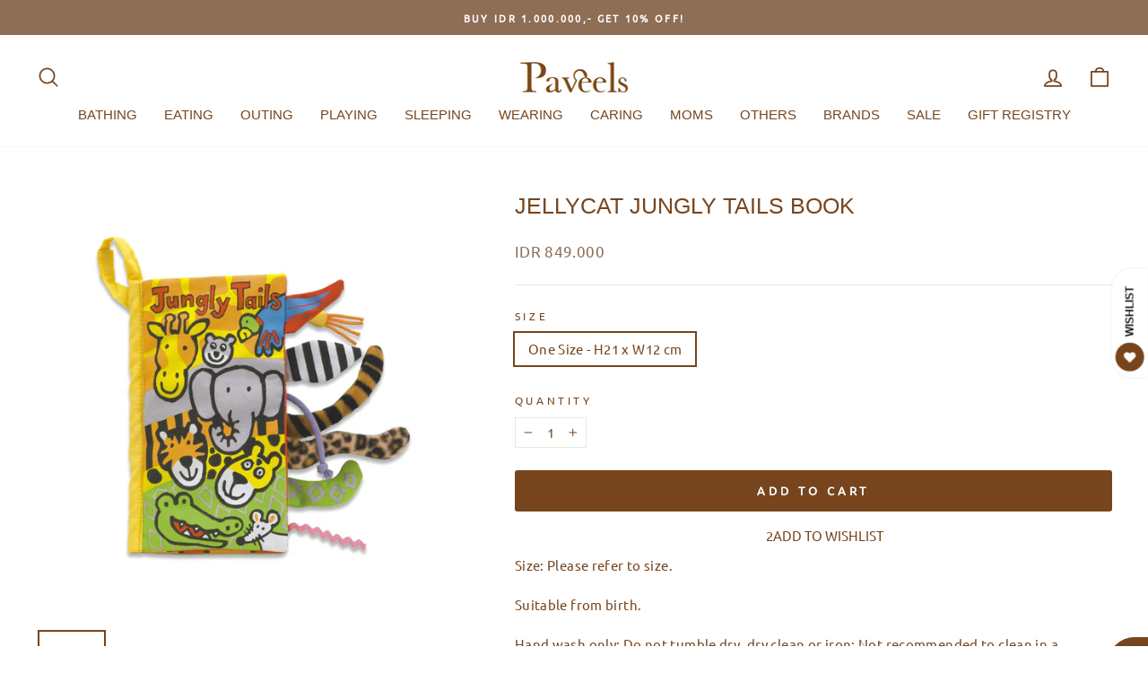

--- FILE ---
content_type: text/html; charset=utf-8
request_url: https://paveels.com/products/jellycat-jungly-tails-book
body_size: 37911
content:
<!doctype html>
<html class="no-js" lang="en" dir="ltr">
<head>
  <meta charset="utf-8">
  <meta http-equiv="X-UA-Compatible" content="IE=edge,chrome=1">
  <meta name="viewport" content="width=device-width,initial-scale=1">
  <meta name="theme-color" content="#76451d">
  <link rel="canonical" href="https://paveels.com/products/jellycat-jungly-tails-book">
  <link rel="preconnect" href="https://cdn.shopify.com">
  <link rel="preconnect" href="https://fonts.shopifycdn.com">
  <link rel="dns-prefetch" href="https://productreviews.shopifycdn.com">
  <link rel="dns-prefetch" href="https://ajax.googleapis.com">
  <link rel="dns-prefetch" href="https://maps.googleapis.com">
  <link rel="dns-prefetch" href="https://maps.gstatic.com"><link rel="shortcut icon" href="//paveels.com/cdn/shop/files/favicon-paveels_32x32.png?v=1668565088" type="image/png" /><title>Jellycat Jungly Tails Book
&ndash; Paveels
</title>
<meta name="description" content="Size: Please refer to size.Suitable from birth.Hand wash only; Do not tumble dry, dry clean or iron; Not recommended to clean in a washing machine.Check all labels upon arrival of purchase."><meta property="og:site_name" content="Paveels">
  <meta property="og:url" content="https://paveels.com/products/jellycat-jungly-tails-book">
  <meta property="og:title" content="Jellycat Jungly Tails Book">
  <meta property="og:type" content="product">
  <meta property="og:description" content="Size: Please refer to size.Suitable from birth.Hand wash only; Do not tumble dry, dry clean or iron; Not recommended to clean in a washing machine.Check all labels upon arrival of purchase."><meta property="og:image" content="http://paveels.com/cdn/shop/products/JellycatJunglyTailsBook1.jpg?v=1674286947">
    <meta property="og:image:secure_url" content="https://paveels.com/cdn/shop/products/JellycatJunglyTailsBook1.jpg?v=1674286947">
    <meta property="og:image:width" content="900">
    <meta property="og:image:height" content="900"><meta name="twitter:site" content="@">
  <meta name="twitter:card" content="summary_large_image">
  <meta name="twitter:title" content="Jellycat Jungly Tails Book">
  <meta name="twitter:description" content="Size: Please refer to size.Suitable from birth.Hand wash only; Do not tumble dry, dry clean or iron; Not recommended to clean in a washing machine.Check all labels upon arrival of purchase.">
<style data-shopify>
  @font-face {
  font-family: Ubuntu;
  font-weight: 400;
  font-style: normal;
  font-display: swap;
  src: url("//paveels.com/cdn/fonts/ubuntu/ubuntu_n4.2c466c9d72970fbeeea5774a5658b256f03b28fd.woff2") format("woff2"),
       url("//paveels.com/cdn/fonts/ubuntu/ubuntu_n4.7d58d3bbaa6e4145f1df3f31b336b0f96f56885c.woff") format("woff");
}


  
  @font-face {
  font-family: Ubuntu;
  font-weight: 400;
  font-style: italic;
  font-display: swap;
  src: url("//paveels.com/cdn/fonts/ubuntu/ubuntu_i4.e583bb209b0be46b8bdac75f5d80113af7f36c94.woff2") format("woff2"),
       url("//paveels.com/cdn/fonts/ubuntu/ubuntu_i4.d7a0a3b4fccf4ef458e998326e91421401b23b79.woff") format("woff");
}

  
</style><link href="//paveels.com/cdn/shop/t/3/assets/theme.css?v=67563395927594611241767581640" rel="stylesheet" type="text/css" media="all" />
  <link href="//paveels.com/cdn/shop/t/3/assets/custom.css?v=12497458693040994051678073322" rel="stylesheet" type="text/css" media="all" />
  <link href="//paveels.com/cdn/shop/t/3/assets/dsc.css?v=111298782187258162481673922891" rel="stylesheet" type="text/css" media="all" />
<style data-shopify>:root {
    --typeHeaderPrimary: Helvetica;
    --typeHeaderFallback: Arial, sans-serif;
    --typeHeaderSize: 29px;
    --typeHeaderWeight: 400;
    --typeHeaderLineHeight: 1;
    --typeHeaderSpacing: 0.0em;

    --typeBasePrimary:Ubuntu;
    --typeBaseFallback:sans-serif;
    --typeBaseSize: 15px;
    --typeBaseWeight: 400;
    --typeBaseSpacing: 0.025em;
    --typeBaseLineHeight: 1.5;

    --typeCollectionTitle: 20px;

    --iconWeight: 4px;
    --iconLinecaps: round;

    
      --buttonRadius: 3px;
    

    --colorGridOverlayOpacity: 0.1;
  }

  .placeholder-content {
    background-image: linear-gradient(100deg, #ffffff 40%, #f7f7f7 63%, #ffffff 79%);
  }</style><script>
    document.documentElement.className = document.documentElement.className.replace('no-js', 'js');

    window.theme = window.theme || {};
    theme.routes = {
      home: "/",
      cart: "/cart.js",
      cartPage: "/cart",
      cartAdd: "/cart/add.js",
      cartChange: "/cart/change.js",
      search: "/search"
    };
    theme.strings = {
      soldOut: "Sold Out",
      unavailable: "Unavailable",
      inStockLabel: "In stock, ready to ship",
      oneStockLabel: "Low stock - [count] item left",
      otherStockLabel: "Low stock - [count] items left",
      willNotShipUntil: "Ready to ship [date]",
      willBeInStockAfter: "Back in stock [date]",
      waitingForStock: "Inventory on the way",
      savePrice: "Save [saved_amount]",
      cartEmpty: "Your cart is currently empty.",
      cartTermsConfirmation: "You must agree with the terms and conditions of sales to check out",
      searchCollections: "Collections:",
      searchPages: "Pages:",
      searchArticles: "Articles:",
      productFrom: "from ",
    };
    theme.settings = {
      cartType: "drawer",
      isCustomerTemplate: false,
      moneyFormat: "IDR {{amount_no_decimals}}",
      saveType: "percent",
      productImageSize: "natural",
      productImageCover: false,
      predictiveSearch: true,
      predictiveSearchType: "product",
      predictiveSearchVendor: false,
      predictiveSearchPrice: true,
      quickView: true,
      themeName: 'Impulse',
      themeVersion: "7.0.1"
    };
  </script>

  <script>window.performance && window.performance.mark && window.performance.mark('shopify.content_for_header.start');</script><meta id="shopify-digital-wallet" name="shopify-digital-wallet" content="/67033137440/digital_wallets/dialog">
<link rel="alternate" type="application/json+oembed" href="https://paveels.com/products/jellycat-jungly-tails-book.oembed">
<script async="async" src="/checkouts/internal/preloads.js?locale=en-ID"></script>
<script id="shopify-features" type="application/json">{"accessToken":"fe6b604e5f0958c56cc6ccbb78d315c8","betas":["rich-media-storefront-analytics"],"domain":"paveels.com","predictiveSearch":true,"shopId":67033137440,"locale":"en"}</script>
<script>var Shopify = Shopify || {};
Shopify.shop = "paveels.myshopify.com";
Shopify.locale = "en";
Shopify.currency = {"active":"IDR","rate":"1.0"};
Shopify.country = "ID";
Shopify.theme = {"name":"Paveels 7 0 1 TANPA arrow","id":142146961696,"schema_name":"Paveels","schema_version":"1.0.1","theme_store_id":null,"role":"main"};
Shopify.theme.handle = "null";
Shopify.theme.style = {"id":null,"handle":null};
Shopify.cdnHost = "paveels.com/cdn";
Shopify.routes = Shopify.routes || {};
Shopify.routes.root = "/";</script>
<script type="module">!function(o){(o.Shopify=o.Shopify||{}).modules=!0}(window);</script>
<script>!function(o){function n(){var o=[];function n(){o.push(Array.prototype.slice.apply(arguments))}return n.q=o,n}var t=o.Shopify=o.Shopify||{};t.loadFeatures=n(),t.autoloadFeatures=n()}(window);</script>
<script id="shop-js-analytics" type="application/json">{"pageType":"product"}</script>
<script defer="defer" async type="module" src="//paveels.com/cdn/shopifycloud/shop-js/modules/v2/client.init-shop-cart-sync_WVOgQShq.en.esm.js"></script>
<script defer="defer" async type="module" src="//paveels.com/cdn/shopifycloud/shop-js/modules/v2/chunk.common_C_13GLB1.esm.js"></script>
<script defer="defer" async type="module" src="//paveels.com/cdn/shopifycloud/shop-js/modules/v2/chunk.modal_CLfMGd0m.esm.js"></script>
<script type="module">
  await import("//paveels.com/cdn/shopifycloud/shop-js/modules/v2/client.init-shop-cart-sync_WVOgQShq.en.esm.js");
await import("//paveels.com/cdn/shopifycloud/shop-js/modules/v2/chunk.common_C_13GLB1.esm.js");
await import("//paveels.com/cdn/shopifycloud/shop-js/modules/v2/chunk.modal_CLfMGd0m.esm.js");

  window.Shopify.SignInWithShop?.initShopCartSync?.({"fedCMEnabled":true,"windoidEnabled":true});

</script>
<script>(function() {
  var isLoaded = false;
  function asyncLoad() {
    if (isLoaded) return;
    isLoaded = true;
    var urls = ["https:\/\/cdn.shopify.com\/s\/files\/1\/0683\/1371\/0892\/files\/splmn-shopify-prod-August-31.min.js?v=1693985059\u0026shop=paveels.myshopify.com","https:\/\/cdn.instantbrandpage.lowfruitsolutions.com\/4636cfcb49bad715caf8c47634652b4f\/featured-slider-35eb460fa8c7439c19ede1901ffc41f3.js?shop=paveels.myshopify.com","https:\/\/cdn.instantbrandpage.lowfruitsolutions.com\/4636cfcb49bad715caf8c47634652b4f\/brand-page-7bbe7c8eca4dff40a67179230b242025.js?shop=paveels.myshopify.com","https:\/\/cdn.nfcube.com\/instafeed-1f145cfe768903e726ae76aaec49275c.js?shop=paveels.myshopify.com","https:\/\/img0.socialshopwave.com\/ssw-empty.js?shop=paveels.myshopify.com"];
    for (var i = 0; i < urls.length; i++) {
      var s = document.createElement('script');
      s.type = 'text/javascript';
      s.async = true;
      s.src = urls[i];
      var x = document.getElementsByTagName('script')[0];
      x.parentNode.insertBefore(s, x);
    }
  };
  if(window.attachEvent) {
    window.attachEvent('onload', asyncLoad);
  } else {
    window.addEventListener('load', asyncLoad, false);
  }
})();</script>
<script id="__st">var __st={"a":67033137440,"offset":25200,"reqid":"e30eb106-5596-4ee2-aa75-33446288f8fc-1769644409","pageurl":"paveels.com\/products\/jellycat-jungly-tails-book","u":"1adf1847e5c1","p":"product","rtyp":"product","rid":8090984939808};</script>
<script>window.ShopifyPaypalV4VisibilityTracking = true;</script>
<script id="captcha-bootstrap">!function(){'use strict';const t='contact',e='account',n='new_comment',o=[[t,t],['blogs',n],['comments',n],[t,'customer']],c=[[e,'customer_login'],[e,'guest_login'],[e,'recover_customer_password'],[e,'create_customer']],r=t=>t.map((([t,e])=>`form[action*='/${t}']:not([data-nocaptcha='true']) input[name='form_type'][value='${e}']`)).join(','),a=t=>()=>t?[...document.querySelectorAll(t)].map((t=>t.form)):[];function s(){const t=[...o],e=r(t);return a(e)}const i='password',u='form_key',d=['recaptcha-v3-token','g-recaptcha-response','h-captcha-response',i],f=()=>{try{return window.sessionStorage}catch{return}},m='__shopify_v',_=t=>t.elements[u];function p(t,e,n=!1){try{const o=window.sessionStorage,c=JSON.parse(o.getItem(e)),{data:r}=function(t){const{data:e,action:n}=t;return t[m]||n?{data:e,action:n}:{data:t,action:n}}(c);for(const[e,n]of Object.entries(r))t.elements[e]&&(t.elements[e].value=n);n&&o.removeItem(e)}catch(o){console.error('form repopulation failed',{error:o})}}const l='form_type',E='cptcha';function T(t){t.dataset[E]=!0}const w=window,h=w.document,L='Shopify',v='ce_forms',y='captcha';let A=!1;((t,e)=>{const n=(g='f06e6c50-85a8-45c8-87d0-21a2b65856fe',I='https://cdn.shopify.com/shopifycloud/storefront-forms-hcaptcha/ce_storefront_forms_captcha_hcaptcha.v1.5.2.iife.js',D={infoText:'Protected by hCaptcha',privacyText:'Privacy',termsText:'Terms'},(t,e,n)=>{const o=w[L][v],c=o.bindForm;if(c)return c(t,g,e,D).then(n);var r;o.q.push([[t,g,e,D],n]),r=I,A||(h.body.append(Object.assign(h.createElement('script'),{id:'captcha-provider',async:!0,src:r})),A=!0)});var g,I,D;w[L]=w[L]||{},w[L][v]=w[L][v]||{},w[L][v].q=[],w[L][y]=w[L][y]||{},w[L][y].protect=function(t,e){n(t,void 0,e),T(t)},Object.freeze(w[L][y]),function(t,e,n,w,h,L){const[v,y,A,g]=function(t,e,n){const i=e?o:[],u=t?c:[],d=[...i,...u],f=r(d),m=r(i),_=r(d.filter((([t,e])=>n.includes(e))));return[a(f),a(m),a(_),s()]}(w,h,L),I=t=>{const e=t.target;return e instanceof HTMLFormElement?e:e&&e.form},D=t=>v().includes(t);t.addEventListener('submit',(t=>{const e=I(t);if(!e)return;const n=D(e)&&!e.dataset.hcaptchaBound&&!e.dataset.recaptchaBound,o=_(e),c=g().includes(e)&&(!o||!o.value);(n||c)&&t.preventDefault(),c&&!n&&(function(t){try{if(!f())return;!function(t){const e=f();if(!e)return;const n=_(t);if(!n)return;const o=n.value;o&&e.removeItem(o)}(t);const e=Array.from(Array(32),(()=>Math.random().toString(36)[2])).join('');!function(t,e){_(t)||t.append(Object.assign(document.createElement('input'),{type:'hidden',name:u})),t.elements[u].value=e}(t,e),function(t,e){const n=f();if(!n)return;const o=[...t.querySelectorAll(`input[type='${i}']`)].map((({name:t})=>t)),c=[...d,...o],r={};for(const[a,s]of new FormData(t).entries())c.includes(a)||(r[a]=s);n.setItem(e,JSON.stringify({[m]:1,action:t.action,data:r}))}(t,e)}catch(e){console.error('failed to persist form',e)}}(e),e.submit())}));const S=(t,e)=>{t&&!t.dataset[E]&&(n(t,e.some((e=>e===t))),T(t))};for(const o of['focusin','change'])t.addEventListener(o,(t=>{const e=I(t);D(e)&&S(e,y())}));const B=e.get('form_key'),M=e.get(l),P=B&&M;t.addEventListener('DOMContentLoaded',(()=>{const t=y();if(P)for(const e of t)e.elements[l].value===M&&p(e,B);[...new Set([...A(),...v().filter((t=>'true'===t.dataset.shopifyCaptcha))])].forEach((e=>S(e,t)))}))}(h,new URLSearchParams(w.location.search),n,t,e,['guest_login'])})(!0,!0)}();</script>
<script integrity="sha256-4kQ18oKyAcykRKYeNunJcIwy7WH5gtpwJnB7kiuLZ1E=" data-source-attribution="shopify.loadfeatures" defer="defer" src="//paveels.com/cdn/shopifycloud/storefront/assets/storefront/load_feature-a0a9edcb.js" crossorigin="anonymous"></script>
<script data-source-attribution="shopify.dynamic_checkout.dynamic.init">var Shopify=Shopify||{};Shopify.PaymentButton=Shopify.PaymentButton||{isStorefrontPortableWallets:!0,init:function(){window.Shopify.PaymentButton.init=function(){};var t=document.createElement("script");t.src="https://paveels.com/cdn/shopifycloud/portable-wallets/latest/portable-wallets.en.js",t.type="module",document.head.appendChild(t)}};
</script>
<script data-source-attribution="shopify.dynamic_checkout.buyer_consent">
  function portableWalletsHideBuyerConsent(e){var t=document.getElementById("shopify-buyer-consent"),n=document.getElementById("shopify-subscription-policy-button");t&&n&&(t.classList.add("hidden"),t.setAttribute("aria-hidden","true"),n.removeEventListener("click",e))}function portableWalletsShowBuyerConsent(e){var t=document.getElementById("shopify-buyer-consent"),n=document.getElementById("shopify-subscription-policy-button");t&&n&&(t.classList.remove("hidden"),t.removeAttribute("aria-hidden"),n.addEventListener("click",e))}window.Shopify?.PaymentButton&&(window.Shopify.PaymentButton.hideBuyerConsent=portableWalletsHideBuyerConsent,window.Shopify.PaymentButton.showBuyerConsent=portableWalletsShowBuyerConsent);
</script>
<script data-source-attribution="shopify.dynamic_checkout.cart.bootstrap">document.addEventListener("DOMContentLoaded",(function(){function t(){return document.querySelector("shopify-accelerated-checkout-cart, shopify-accelerated-checkout")}if(t())Shopify.PaymentButton.init();else{new MutationObserver((function(e,n){t()&&(Shopify.PaymentButton.init(),n.disconnect())})).observe(document.body,{childList:!0,subtree:!0})}}));
</script>

<script>window.performance && window.performance.mark && window.performance.mark('shopify.content_for_header.end');</script>

  <script src="//paveels.com/cdn/shop/t/3/assets/vendor-scripts-v11.js" defer="defer"></script><script src="//paveels.com/cdn/shop/t/3/assets/theme.js?v=184336873822515632631675098048" defer="defer"></script><script src="//ajax.googleapis.com/ajax/libs/jquery/3.6.0/jquery.min.js"></script>
  <script src="//paveels.com/cdn/shop/t/3/assets/custom.js?v=141281948175621714301704347771" defer="defer"></script>




<script type="text/javascript" src="https://firebasestorage.googleapis.com/v0/b/vajro/o/app_install_popup.js?alt=media"></script> 
<script> 
    VJR_BANNER.init({ 
        "title": "Paveels", // Title of the app 
        "sub_title": "Shop on the go with our mobile app", // Subtitle and it can be empty 
        "image_url": "https://lh3.googleusercontent.com/bYeILCrhsm2ViCAek1u3M2neddL39pF7_LDz0SQMW9XpHjgJ25XfXOXs2loGW4OuIDE", // Image URL 
        "button_color": "#232323",  // button background color 
        "text_color": "#FFFFFF",  // Button text color 
        "button_text": "INSTALL",  // Button text color 
        "ios_appid": "1526800565",  // iOS Itunes ID (from App Store Connect portal) 
        "android_packagage_name": "com.paveels", //Android app package name 
        "appid": "39359", //vajro App ID 
        "days": 10000 //number of days Cookie should be stored 
    }); 
</script><!-- BEGIN app block: shopify://apps/gift-reggie-gift-registry/blocks/app-embed-block/00fe746e-081c-46a2-a15d-bcbd6f41b0f0 --><script type="application/json" id="gift_reggie_data">
  {
    "storefrontAccessToken": null,
    "registryId": null,
    "registryAdmin": null,
    "customerId": null,
    

    "productId": 8090984939808,
    "rootUrl": "\/",
    "accountLoginUrl": "\/account\/login",
    "accountLoginReturnParam": "checkout_url=",
    "currentLanguage": null,

    "button_layout": "column",
    "button_order": "registry_wishlist",
    "button_alignment": "justify",
    "behavior_on_no_id": "disable",
    "wishlist_button_visibility": "nobody",
    "registry_button_visibility": "everyone",
    "registry_button_behavior": "ajax",
    "online_store_version": "2",
    "button_location_override": ".payment-buttons",
    "button_location_override_position": "after",

    "wishlist_button_appearance": "button",
    "registry_button_appearance": "bare",
    "wishlist_button_classname": "",
    "registry_button_classname": "",
    "wishlist_button_image_not_present": null,
    "wishlist_button_image_is_present": null,
    "registry_button_image": null,

    "checkout_button_selector": "",

    "i18n": {
      "wishlist": {
        "idleAdd": "Add to Wishlist",
        "idleRemove": "Remove from Wishlist",
        "pending": "...",
        "successAdd": "Added to Wishlist",
        "successRemove": "Removed from Wishlist",
        "noVariant": "Add to Wishlist",
        "error": "Error"
      },
      "registry": {
        "idleAdd": "Add to Registry",
        "idleRemove": "Remove from Registry",
        "pending": "...",
        "successAdd": "Added to Registry",
        "successRemove": "Removed from Registry",
        "noVariant": "Add to Registry",
        "error": "Error"
      }
    }
  }
</script>
<style>
  :root {
    --gift-reggie-wishlist-button-background-color: #ffffff;
    --gift-reggie-wishlist-button-text-color: #333333;
    --gift-reggie-registry-button-background-color: #ffffff;
    --gift-reggie-registry-button-text-color: #333333;
  }
</style><style>
    .giftreggie-pdp-cta-area--justify .giftreggie-pdp-registry-cta {
    text-transform: uppercase;
}
  </style>
<!-- END app block --><!-- BEGIN app block: shopify://apps/powerful-form-builder/blocks/app-embed/e4bcb1eb-35b2-42e6-bc37-bfe0e1542c9d --><script type="text/javascript" hs-ignore data-cookieconsent="ignore">
  var Globo = Globo || {};
  var globoFormbuilderRecaptchaInit = function(){};
  var globoFormbuilderHcaptchaInit = function(){};
  window.Globo.FormBuilder = window.Globo.FormBuilder || {};
  window.Globo.FormBuilder.shop = {"configuration":{"money_format":"IDR {{amount_no_decimals}}"},"pricing":{"features":{"bulkOrderForm":false,"cartForm":false,"fileUpload":2,"removeCopyright":false,"restrictedEmailDomains":false}},"settings":{"copyright":"Powered by <a href=\"https://globosoftware.net\" target=\"_blank\">Globo</a> <a href=\"https://apps.shopify.com/form-builder-contact-form\" target=\"_blank\">Form Builder</a>","hideWaterMark":false,"reCaptcha":{"recaptchaType":"v2","siteKey":false,"languageCode":"en"},"hCaptcha":{"siteKey":false},"scrollTop":false,"customCssCode":"","customCssEnabled":false,"additionalColumns":[]},"encryption_form_id":1,"url":"https://form.globosoftware.net/","CDN_URL":"https://dxo9oalx9qc1s.cloudfront.net"};

  if(window.Globo.FormBuilder.shop.settings.customCssEnabled && window.Globo.FormBuilder.shop.settings.customCssCode){
    const customStyle = document.createElement('style');
    customStyle.type = 'text/css';
    customStyle.innerHTML = window.Globo.FormBuilder.shop.settings.customCssCode;
    document.head.appendChild(customStyle);
  }

  window.Globo.FormBuilder.forms = [];
    
      
      
      
      window.Globo.FormBuilder.forms[102157] = {"102157":{"elements":[{"id":"group-1","type":"group","label":"Page 1","description":"","elements":[{"id":"name","type":"name","label":"Name","placeholder":"","description":"","limitCharacters":false,"characters":100,"hideLabel":false,"keepPositionLabel":false,"required":true,"ifHideLabel":false,"inputIcon":"","columnWidth":50},{"id":"text","type":"text","label":"Order Number","placeholder":"ex #1001","description":"","limitCharacters":false,"characters":100,"hideLabel":false,"keepPositionLabel":false,"required":true,"ifHideLabel":false,"inputIcon":"","columnWidth":50,"conditionalField":false}]}],"errorMessage":{"required":"Required","invalid":"Invalid","invalidName":"Invalid name","invalidEmail":"Invalid email","invalidURL":"Invalid url","invalidPhone":"Invalid phone","invalidNumber":"Invalid number","invalidPassword":"Invalid password","confirmPasswordNotMatch":"Confirmed password doesn't match","customerAlreadyExists":"Customer already exists","fileSizeLimit":"File size limit","fileNotAllowed":"File not allowed","requiredCaptcha":"Required captcha","requiredProducts":"Please select product","limitQuantity":"The number of products left in stock has been exceeded","shopifyInvalidPhone":"phone - Enter a valid phone number to use this delivery method","shopifyPhoneHasAlready":"phone - Phone has already been taken","shopifyInvalidProvice":"addresses.province - is not valid","otherError":"Something went wrong, please try again"},"appearance":{"layout":"boxed","width":600,"style":"classic","mainColor":"rgba(205,183,149,1)","headingColor":"#000","labelColor":"#000","descriptionColor":"#6c757d","optionColor":"#000","paragraphColor":"#000","paragraphBackground":"#fff","background":"color","backgroundColor":"#FFF","backgroundImage":"","backgroundImageAlignment":"middle","floatingIcon":"\u003csvg aria-hidden=\"true\" focusable=\"false\" data-prefix=\"far\" data-icon=\"envelope\" class=\"svg-inline--fa fa-envelope fa-w-16\" role=\"img\" xmlns=\"http:\/\/www.w3.org\/2000\/svg\" viewBox=\"0 0 512 512\"\u003e\u003cpath fill=\"currentColor\" d=\"M464 64H48C21.49 64 0 85.49 0 112v288c0 26.51 21.49 48 48 48h416c26.51 0 48-21.49 48-48V112c0-26.51-21.49-48-48-48zm0 48v40.805c-22.422 18.259-58.168 46.651-134.587 106.49-16.841 13.247-50.201 45.072-73.413 44.701-23.208.375-56.579-31.459-73.413-44.701C106.18 199.465 70.425 171.067 48 152.805V112h416zM48 400V214.398c22.914 18.251 55.409 43.862 104.938 82.646 21.857 17.205 60.134 55.186 103.062 54.955 42.717.231 80.509-37.199 103.053-54.947 49.528-38.783 82.032-64.401 104.947-82.653V400H48z\"\u003e\u003c\/path\u003e\u003c\/svg\u003e","floatingText":"","displayOnAllPage":false,"position":"bottom right","formType":"normalForm","newTemplate":false},"afterSubmit":{"action":"clearForm","message":"\u003ch4\u003eThanks for getting in touch!\u0026nbsp;\u003c\/h4\u003e\u003cp\u003e\u003cbr\u003e\u003c\/p\u003e\u003cp\u003eWe appreciate you contacting us. One of our colleagues will get back in touch with you soon!\u003c\/p\u003e\u003cp\u003e\u003cbr\u003e\u003c\/p\u003e\u003cp\u003eHave a great day!\u003c\/p\u003e","redirectUrl":"","enableGa":false,"gaEventCategory":"Form Builder by Globo","gaEventAction":"Submit","gaEventLabel":"Contact us form","enableFpx":false,"fpxTrackerName":""},"accountPage":{"showAccountDetail":false,"registrationPage":false,"editAccountPage":false,"header":"Header","active":false,"title":"Account details","headerDescription":"Fill out the form to change account information","afterUpdate":"Message after update","message":"\u003ch5\u003eAccount edited successfully!\u003c\/h5\u003e","footer":"Footer","updateText":"Update","footerDescription":""},"footer":{"description":"","previousText":"Previous","nextText":"Next","submitText":"Submit","resetButton":false,"resetButtonText":"Reset","submitFullWidth":true,"submitAlignment":"left"},"header":{"active":false,"title":"Default Contact us","description":"\u003cp\u003eDefault Leave your message and we'll get back to you shortly.\u003c\/p\u003e"},"isStepByStepForm":true,"publish":{"requiredLogin":false,"requiredLoginMessage":"Please \u003ca href='\/account\/login' title='login'\u003elogin\u003c\/a\u003e to continue","publishType":"embedCode","embedCode":"\u003cdiv class=\"globo-formbuilder\" data-id=\"MTAyMTU3\"\u003e\u003c\/div\u003e","shortCode":"{formbuilder:MTAyMTU3}","popup":"\u003cbutton class=\"globo-formbuilder-open\" data-id=\"MTAyMTU3\"\u003eOpen form\u003c\/button\u003e","lightbox":"\u003cdiv class=\"globo-form-publish-modal lightbox hidden\" data-id=\"MTAyMTU3\"\u003e\u003cdiv class=\"globo-form-modal-content\"\u003e\u003cdiv class=\"globo-formbuilder\" data-id=\"MTAyMTU3\"\u003e\u003c\/div\u003e\u003c\/div\u003e\u003c\/div\u003e","enableAddShortCode":false,"selectPage":"index","selectPositionOnPage":"top","selectTime":"forever","setCookie":"1","setCookieHours":"1","setCookieWeeks":"1"},"reCaptcha":{"enable":false},"html":"\n\u003cdiv class=\"globo-form boxed-form globo-form-id-102157\" data-locale=\"en\" \u003e\n\n\u003cstyle\u003e\n\n\n\n.globo-form-id-102157 .globo-form-app{\n    max-width: 600px;\n    width: -webkit-fill-available;\n    \n    background-color: #FFF;\n    \n    \n}\n\n.globo-form-id-102157 .globo-form-app .globo-heading{\n    color: #000\n}\n\n\n\n.globo-form-id-102157 .globo-form-app .globo-description,\n.globo-form-id-102157 .globo-form-app .header .globo-description{\n    color: #6c757d\n}\n.globo-form-id-102157 .globo-form-app .globo-label,\n.globo-form-id-102157 .globo-form-app .globo-form-control label.globo-label,\n.globo-form-id-102157 .globo-form-app .globo-form-control label.globo-label span.label-content{\n    color: #000;\n    text-align: left !important;\n}\n.globo-form-id-102157 .globo-form-app .globo-label.globo-position-label{\n    height: 20px !important;\n}\n.globo-form-id-102157 .globo-form-app .globo-form-control .help-text.globo-description,\n.globo-form-id-102157 .globo-form-app .globo-form-control span.globo-description{\n    color: #6c757d\n}\n.globo-form-id-102157 .globo-form-app .globo-form-control .checkbox-wrapper .globo-option,\n.globo-form-id-102157 .globo-form-app .globo-form-control .radio-wrapper .globo-option\n{\n    color: #000\n}\n.globo-form-id-102157 .globo-form-app .footer,\n.globo-form-id-102157 .globo-form-app .gfb__footer{\n    text-align:left;\n}\n.globo-form-id-102157 .globo-form-app .footer button,\n.globo-form-id-102157 .globo-form-app .gfb__footer button{\n    border:1px solid rgba(205,183,149,1);\n    \n        width:100%;\n    \n}\n.globo-form-id-102157 .globo-form-app .footer button.submit,\n.globo-form-id-102157 .globo-form-app .gfb__footer button.submit\n.globo-form-id-102157 .globo-form-app .footer button.checkout,\n.globo-form-id-102157 .globo-form-app .gfb__footer button.checkout,\n.globo-form-id-102157 .globo-form-app .footer button.action.loading .spinner,\n.globo-form-id-102157 .globo-form-app .gfb__footer button.action.loading .spinner{\n    background-color: rgba(205,183,149,1);\n    color : #000000;\n}\n.globo-form-id-102157 .globo-form-app .globo-form-control .star-rating\u003efieldset:not(:checked)\u003elabel:before {\n    content: url('data:image\/svg+xml; utf8, \u003csvg aria-hidden=\"true\" focusable=\"false\" data-prefix=\"far\" data-icon=\"star\" class=\"svg-inline--fa fa-star fa-w-18\" role=\"img\" xmlns=\"http:\/\/www.w3.org\/2000\/svg\" viewBox=\"0 0 576 512\"\u003e\u003cpath fill=\"rgba(205,183,149,1)\" d=\"M528.1 171.5L382 150.2 316.7 17.8c-11.7-23.6-45.6-23.9-57.4 0L194 150.2 47.9 171.5c-26.2 3.8-36.7 36.1-17.7 54.6l105.7 103-25 145.5c-4.5 26.3 23.2 46 46.4 33.7L288 439.6l130.7 68.7c23.2 12.2 50.9-7.4 46.4-33.7l-25-145.5 105.7-103c19-18.5 8.5-50.8-17.7-54.6zM388.6 312.3l23.7 138.4L288 385.4l-124.3 65.3 23.7-138.4-100.6-98 139-20.2 62.2-126 62.2 126 139 20.2-100.6 98z\"\u003e\u003c\/path\u003e\u003c\/svg\u003e');\n}\n.globo-form-id-102157 .globo-form-app .globo-form-control .star-rating\u003efieldset\u003einput:checked ~ label:before {\n    content: url('data:image\/svg+xml; utf8, \u003csvg aria-hidden=\"true\" focusable=\"false\" data-prefix=\"fas\" data-icon=\"star\" class=\"svg-inline--fa fa-star fa-w-18\" role=\"img\" xmlns=\"http:\/\/www.w3.org\/2000\/svg\" viewBox=\"0 0 576 512\"\u003e\u003cpath fill=\"rgba(205,183,149,1)\" d=\"M259.3 17.8L194 150.2 47.9 171.5c-26.2 3.8-36.7 36.1-17.7 54.6l105.7 103-25 145.5c-4.5 26.3 23.2 46 46.4 33.7L288 439.6l130.7 68.7c23.2 12.2 50.9-7.4 46.4-33.7l-25-145.5 105.7-103c19-18.5 8.5-50.8-17.7-54.6L382 150.2 316.7 17.8c-11.7-23.6-45.6-23.9-57.4 0z\"\u003e\u003c\/path\u003e\u003c\/svg\u003e');\n}\n.globo-form-id-102157 .globo-form-app .globo-form-control .star-rating\u003efieldset:not(:checked)\u003elabel:hover:before,\n.globo-form-id-102157 .globo-form-app .globo-form-control .star-rating\u003efieldset:not(:checked)\u003elabel:hover ~ label:before{\n    content : url('data:image\/svg+xml; utf8, \u003csvg aria-hidden=\"true\" focusable=\"false\" data-prefix=\"fas\" data-icon=\"star\" class=\"svg-inline--fa fa-star fa-w-18\" role=\"img\" xmlns=\"http:\/\/www.w3.org\/2000\/svg\" viewBox=\"0 0 576 512\"\u003e\u003cpath fill=\"rgba(205,183,149,1)\" d=\"M259.3 17.8L194 150.2 47.9 171.5c-26.2 3.8-36.7 36.1-17.7 54.6l105.7 103-25 145.5c-4.5 26.3 23.2 46 46.4 33.7L288 439.6l130.7 68.7c23.2 12.2 50.9-7.4 46.4-33.7l-25-145.5 105.7-103c19-18.5 8.5-50.8-17.7-54.6L382 150.2 316.7 17.8c-11.7-23.6-45.6-23.9-57.4 0z\"\u003e\u003c\/path\u003e\u003c\/svg\u003e')\n}\n.globo-form-id-102157 .globo-form-app .globo-form-control .radio-wrapper .radio-input:checked ~ .radio-label:after {\n    background: rgba(205,183,149,1);\n    background: radial-gradient(rgba(205,183,149,1) 40%, #fff 45%);\n}\n.globo-form-id-102157 .globo-form-app .globo-form-control .checkbox-wrapper .checkbox-input:checked ~ .checkbox-label:before {\n    border-color: rgba(205,183,149,1);\n    box-shadow: 0 4px 6px rgba(50,50,93,0.11), 0 1px 3px rgba(0,0,0,0.08);\n    background-color: rgba(205,183,149,1);\n}\n.globo-form-id-102157 .globo-form-app .step.-completed .step__number,\n.globo-form-id-102157 .globo-form-app .line.-progress,\n.globo-form-id-102157 .globo-form-app .line.-start{\n    background-color: rgba(205,183,149,1);\n}\n.globo-form-id-102157 .globo-form-app .checkmark__check,\n.globo-form-id-102157 .globo-form-app .checkmark__circle{\n    stroke: rgba(205,183,149,1);\n}\n.globo-form-id-102157 .floating-button{\n    background-color: rgba(205,183,149,1);\n}\n.globo-form-id-102157 .globo-form-app .globo-form-control .checkbox-wrapper .checkbox-input ~ .checkbox-label:before,\n.globo-form-app .globo-form-control .radio-wrapper .radio-input ~ .radio-label:after{\n    border-color : rgba(205,183,149,1);\n}\n.globo-form-id-102157 .flatpickr-day.selected, \n.globo-form-id-102157 .flatpickr-day.startRange, \n.globo-form-id-102157 .flatpickr-day.endRange, \n.globo-form-id-102157 .flatpickr-day.selected.inRange, \n.globo-form-id-102157 .flatpickr-day.startRange.inRange, \n.globo-form-id-102157 .flatpickr-day.endRange.inRange, \n.globo-form-id-102157 .flatpickr-day.selected:focus, \n.globo-form-id-102157 .flatpickr-day.startRange:focus, \n.globo-form-id-102157 .flatpickr-day.endRange:focus, \n.globo-form-id-102157 .flatpickr-day.selected:hover, \n.globo-form-id-102157 .flatpickr-day.startRange:hover, \n.globo-form-id-102157 .flatpickr-day.endRange:hover, \n.globo-form-id-102157 .flatpickr-day.selected.prevMonthDay, \n.globo-form-id-102157 .flatpickr-day.startRange.prevMonthDay, \n.globo-form-id-102157 .flatpickr-day.endRange.prevMonthDay, \n.globo-form-id-102157 .flatpickr-day.selected.nextMonthDay, \n.globo-form-id-102157 .flatpickr-day.startRange.nextMonthDay, \n.globo-form-id-102157 .flatpickr-day.endRange.nextMonthDay {\n    background: rgba(205,183,149,1);\n    border-color: rgba(205,183,149,1);\n}\n.globo-form-id-102157 .globo-paragraph,\n.globo-form-id-102157 .globo-paragraph * {\n    background: #fff !important;\n    color: #000 !important;\n    width: 100%!important;\n}\n\n    :root .globo-form-app[data-id=\"102157\"]{\n        --gfb-primary-color: rgba(205,183,149,1);\n        --gfb-form-width: 600px;\n        --gfb-font-family: inherit;\n        --gfb-font-style: inherit;\n        \n        --gfb-bg-color: #FFF;\n        --gfb-bg-position: top;\n        \n            --gfb-bg-color: #FFF;\n        \n        \n    }\n\u003c\/style\u003e\n\u003cdiv class=\"globo-form-app boxed-layout gfb-style-classic\" data-id=102157\u003e\n    \u003cdiv class=\"header dismiss hidden\" onclick=\"Globo.FormBuilder.closeModalForm(this)\"\u003e\n        \u003csvg width=20 height=20 viewBox=\"0 0 20 20\" class=\"\" focusable=\"false\" aria-hidden=\"true\"\u003e\u003cpath d=\"M11.414 10l4.293-4.293a.999.999 0 1 0-1.414-1.414L10 8.586 5.707 4.293a.999.999 0 1 0-1.414 1.414L8.586 10l-4.293 4.293a.999.999 0 1 0 1.414 1.414L10 11.414l4.293 4.293a.997.997 0 0 0 1.414 0 .999.999 0 0 0 0-1.414L11.414 10z\" fill-rule=\"evenodd\"\u003e\u003c\/path\u003e\u003c\/svg\u003e\n    \u003c\/div\u003e\n    \u003cform class=\"g-container\" novalidate action=\"\/api\/front\/form\/102157\/send\" method=\"POST\" enctype=\"multipart\/form-data\" data-id=102157\u003e\n        \n            \n        \n        \n            \u003cdiv class=\"globo-formbuilder-wizard\" data-id=102157\u003e\n                \u003cdiv class=\"wizard__content\"\u003e\n                    \u003cheader class=\"wizard__header\"\u003e\n                        \u003cdiv class=\"wizard__steps\"\u003e\n                        \u003cnav class=\"steps hidden\"\u003e\n                            \n                            \n                                \n                            \n                            \n                                \n                                \n                                \n                                \n                                \u003cdiv class=\"step last \" data-element-id=\"group-1\"  data-step=\"0\" \u003e\n                                    \u003cdiv class=\"step__content\"\u003e\n                                        \u003cp class=\"step__number\"\u003e\u003c\/p\u003e\n                                        \u003csvg class=\"checkmark\" xmlns=\"http:\/\/www.w3.org\/2000\/svg\" width=52 height=52 viewBox=\"0 0 52 52\"\u003e\n                                            \u003ccircle class=\"checkmark__circle\" cx=\"26\" cy=\"26\" r=\"25\" fill=\"none\"\/\u003e\n                                            \u003cpath class=\"checkmark__check\" fill=\"none\" d=\"M14.1 27.2l7.1 7.2 16.7-16.8\"\/\u003e\n                                        \u003c\/svg\u003e\n                                        \u003cdiv class=\"lines\"\u003e\n                                            \n                                                \u003cdiv class=\"line -start\"\u003e\u003c\/div\u003e\n                                            \n                                            \u003cdiv class=\"line -background\"\u003e\n                                            \u003c\/div\u003e\n                                            \u003cdiv class=\"line -progress\"\u003e\n                                            \u003c\/div\u003e\n                                        \u003c\/div\u003e  \n                                    \u003c\/div\u003e\n                                \u003c\/div\u003e\n                            \n                        \u003c\/nav\u003e\n                        \u003c\/div\u003e\n                    \u003c\/header\u003e\n                    \u003cdiv class=\"panels\"\u003e\n                        \n                        \n                        \n                        \n                        \u003cdiv class=\"panel \" data-element-id=\"group-1\" data-id=102157  data-step=\"0\" style=\"padding-top:0\"\u003e\n                            \n                                \n                                    \n\n\n\n\n\n\n\n\n\n\n\n\u003cdiv class=\"globo-form-control layout-2-column\" \u003e\n\u003clabel for=\"102157-name\" class=\"classic-label globo-label \"\u003e\u003cspan class=\"label-content\" data-label=\"Name\"\u003eName\u003c\/span\u003e\u003cspan class=\"text-danger text-smaller\"\u003e *\u003c\/span\u003e\u003c\/label\u003e\n    \u003cdiv class=\"globo-form-input\"\u003e\n        \n        \u003cinput type=\"text\"  data-type=\"name\" class=\"classic-input\" id=\"102157-name\" name=\"name\" placeholder=\"\" presence  \u003e\n    \u003c\/div\u003e\n    \n    \u003csmall class=\"messages\"\u003e\u003c\/small\u003e\n\u003c\/div\u003e\n\n\n                                \n                                    \n\n\n\n\n\n\n\n\n\n\n\n\u003cdiv class=\"globo-form-control layout-2-column\" \u003e\n    \u003clabel for=\"102157-text\" class=\"classic-label globo-label \"\u003e\u003cspan class=\"label-content\" data-label=\"Order Number\"\u003eOrder Number\u003c\/span\u003e\u003cspan class=\"text-danger text-smaller\"\u003e *\u003c\/span\u003e\u003c\/label\u003e\n    \u003cdiv class=\"globo-form-input\"\u003e\n        \n        \u003cinput type=\"text\"  data-type=\"text\" class=\"classic-input\" id=\"102157-text\" name=\"text\" placeholder=\"ex #1001\" presence  \u003e\n    \u003c\/div\u003e\n    \n    \u003csmall class=\"messages\"\u003e\u003c\/small\u003e\n\u003c\/div\u003e\n\n\n\n                                \n                            \n                            \n                                \n                            \n                        \u003c\/div\u003e\n                        \n                    \u003c\/div\u003e\n                    \n                        \n                            \u003cp style=\"text-align: right;font-size:small;display: block !important;\"\u003ePowered by \u003ca href=\"https:\/\/globosoftware.net\" target=\"_blank\"\u003eGlobo\u003c\/a\u003e \u003ca href=\"https:\/\/apps.shopify.com\/form-builder-contact-form\" target=\"_blank\"\u003eForm Builder\u003c\/a\u003e\u003c\/p\u003e\n                        \n                    \n                    \u003cdiv class=\"message error\" data-other-error=\"Something went wrong, please try again\"\u003e\n                        \u003cdiv class=\"content\"\u003e\u003c\/div\u003e\n                        \u003cdiv class=\"dismiss\" onclick=\"Globo.FormBuilder.dismiss(this)\"\u003e\n                            \u003csvg width=20 height=20 viewBox=\"0 0 20 20\" class=\"\" focusable=\"false\" aria-hidden=\"true\"\u003e\u003cpath d=\"M11.414 10l4.293-4.293a.999.999 0 1 0-1.414-1.414L10 8.586 5.707 4.293a.999.999 0 1 0-1.414 1.414L8.586 10l-4.293 4.293a.999.999 0 1 0 1.414 1.414L10 11.414l4.293 4.293a.997.997 0 0 0 1.414 0 .999.999 0 0 0 0-1.414L11.414 10z\" fill-rule=\"evenodd\"\u003e\u003c\/path\u003e\u003c\/svg\u003e\n                        \u003c\/div\u003e\n                    \u003c\/div\u003e\n                    \n                        \n                        \u003cdiv class=\"message success\"\u003e\n                            \u003cdiv class=\"content\"\u003e\u003ch4\u003eThanks for getting in touch!\u0026nbsp;\u003c\/h4\u003e\u003cp\u003e\u003cbr\u003e\u003c\/p\u003e\u003cp\u003eWe appreciate you contacting us. One of our colleagues will get back in touch with you soon!\u003c\/p\u003e\u003cp\u003e\u003cbr\u003e\u003c\/p\u003e\u003cp\u003eHave a great day!\u003c\/p\u003e\u003c\/div\u003e\n                            \u003cdiv class=\"dismiss\" onclick=\"Globo.FormBuilder.dismiss(this)\"\u003e\n                                \u003csvg width=20 height=20 width=20 height=20 viewBox=\"0 0 20 20\" class=\"\" focusable=\"false\" aria-hidden=\"true\"\u003e\u003cpath d=\"M11.414 10l4.293-4.293a.999.999 0 1 0-1.414-1.414L10 8.586 5.707 4.293a.999.999 0 1 0-1.414 1.414L8.586 10l-4.293 4.293a.999.999 0 1 0 1.414 1.414L10 11.414l4.293 4.293a.997.997 0 0 0 1.414 0 .999.999 0 0 0 0-1.414L11.414 10z\" fill-rule=\"evenodd\"\u003e\u003c\/path\u003e\u003c\/svg\u003e\n                            \u003c\/div\u003e\n                        \u003c\/div\u003e\n                        \n                    \n                    \u003cdiv class=\"gfb__footer wizard__footer\"\u003e\n                        \n                            \n                        \n                        \u003cbutton type=\"button\" class=\"action previous hidden classic-button\"\u003ePrevious\u003c\/button\u003e\n                        \u003cbutton type=\"button\" class=\"action next submit classic-button\" data-submitting-text=\"\" data-submit-text='\u003cspan class=\"spinner\"\u003e\u003c\/span\u003eSubmit' data-next-text=\"Next\" \u003e\u003cspan class=\"spinner\"\u003e\u003c\/span\u003eNext\u003c\/button\u003e\n                        \n                        \u003cp class=\"wizard__congrats-message\"\u003e\u003c\/p\u003e\n                    \u003c\/div\u003e\n                \u003c\/div\u003e\n            \u003c\/div\u003e\n        \n        \u003cinput type=\"hidden\" value=\"\" name=\"customer[id]\"\u003e\n        \u003cinput type=\"hidden\" value=\"\" name=\"customer[email]\"\u003e\n        \u003cinput type=\"hidden\" value=\"\" name=\"customer[name]\"\u003e\n        \u003cinput type=\"hidden\" value=\"\" name=\"page[title]\"\u003e\n        \u003cinput type=\"hidden\" value=\"\" name=\"page[href]\"\u003e\n        \u003cinput type=\"hidden\" value=\"\" name=\"_keyLabel\"\u003e\n    \u003c\/form\u003e\n    \n    \u003cdiv class=\"message success\"\u003e\n        \u003cdiv class=\"content\"\u003e\u003ch4\u003eThanks for getting in touch!\u0026nbsp;\u003c\/h4\u003e\u003cp\u003e\u003cbr\u003e\u003c\/p\u003e\u003cp\u003eWe appreciate you contacting us. One of our colleagues will get back in touch with you soon!\u003c\/p\u003e\u003cp\u003e\u003cbr\u003e\u003c\/p\u003e\u003cp\u003eHave a great day!\u003c\/p\u003e\u003c\/div\u003e\n        \u003cdiv class=\"dismiss\" onclick=\"Globo.FormBuilder.dismiss(this)\"\u003e\n            \u003csvg width=20 height=20 viewBox=\"0 0 20 20\" class=\"\" focusable=\"false\" aria-hidden=\"true\"\u003e\u003cpath d=\"M11.414 10l4.293-4.293a.999.999 0 1 0-1.414-1.414L10 8.586 5.707 4.293a.999.999 0 1 0-1.414 1.414L8.586 10l-4.293 4.293a.999.999 0 1 0 1.414 1.414L10 11.414l4.293 4.293a.997.997 0 0 0 1.414 0 .999.999 0 0 0 0-1.414L11.414 10z\" fill-rule=\"evenodd\"\u003e\u003c\/path\u003e\u003c\/svg\u003e\n        \u003c\/div\u003e\n    \u003c\/div\u003e\n    \n\u003c\/div\u003e\n\n\u003c\/div\u003e\n"}}[102157];
      
    
  
  window.Globo.FormBuilder.url = window.Globo.FormBuilder.shop.url;
  window.Globo.FormBuilder.CDN_URL = window.Globo.FormBuilder.shop.CDN_URL ?? window.Globo.FormBuilder.shop.url;
  window.Globo.FormBuilder.themeOs20 = true;
  window.Globo.FormBuilder.searchProductByJson = true;
  
  
  window.Globo.FormBuilder.__webpack_public_path_2__ = "https://cdn.shopify.com/extensions/019bfd8c-d7b1-7903-a49a-05690b2d7407/powerful-form-builder-277/assets/";Globo.FormBuilder.page = {
    href : window.location.href,
    type: "product"
  };
  Globo.FormBuilder.page.title = document.title

  
    Globo.FormBuilder.product= {
      title : 'Jellycat Jungly Tails Book',
      type : 'Playing',
      vendor : 'Jellycat',
      url : window.location.href
    }
  
  if(window.AVADA_SPEED_WHITELIST){
    const pfbs_w = new RegExp("powerful-form-builder", 'i')
    if(Array.isArray(window.AVADA_SPEED_WHITELIST)){
      window.AVADA_SPEED_WHITELIST.push(pfbs_w)
    }else{
      window.AVADA_SPEED_WHITELIST = [pfbs_w]
    }
  }

  Globo.FormBuilder.shop.configuration = Globo.FormBuilder.shop.configuration || {};
  Globo.FormBuilder.shop.configuration.money_format = "IDR {{amount_no_decimals}}";
</script>
<script src="https://cdn.shopify.com/extensions/019bfd8c-d7b1-7903-a49a-05690b2d7407/powerful-form-builder-277/assets/globo.formbuilder.index.js" defer="defer" data-cookieconsent="ignore"></script>




<!-- END app block --><!-- BEGIN app block: shopify://apps/frequently-bought/blocks/app-embed-block/b1a8cbea-c844-4842-9529-7c62dbab1b1f --><script>
    window.codeblackbelt = window.codeblackbelt || {};
    window.codeblackbelt.shop = window.codeblackbelt.shop || 'paveels.myshopify.com';
    
        window.codeblackbelt.productId = 8090984939808;</script><script src="//cdn.codeblackbelt.com/widgets/frequently-bought-together/main.min.js?version=2026012906+0700" async></script>
 <!-- END app block --><script src="https://cdn.shopify.com/extensions/019aaa54-6629-7eb1-b13a-d1f2668e9d67/now-in-stock-3-31/assets/iStock-notify-2.0.js" type="text/javascript" defer="defer"></script>
<link href="https://cdn.shopify.com/extensions/019aaa54-6629-7eb1-b13a-d1f2668e9d67/now-in-stock-3-31/assets/iStock-notify-2.0.css" rel="stylesheet" type="text/css" media="all">
<script src="https://cdn.shopify.com/extensions/019be66f-5f17-77b2-bafa-5c201cf4bad9/gift-reggie-gift-registry-127/assets/app-embed-block.js" type="text/javascript" defer="defer"></script>
<link href="https://cdn.shopify.com/extensions/019be66f-5f17-77b2-bafa-5c201cf4bad9/gift-reggie-gift-registry-127/assets/app-embed-block.css" rel="stylesheet" type="text/css" media="all">
<link href="https://monorail-edge.shopifysvc.com" rel="dns-prefetch">
<script>(function(){if ("sendBeacon" in navigator && "performance" in window) {try {var session_token_from_headers = performance.getEntriesByType('navigation')[0].serverTiming.find(x => x.name == '_s').description;} catch {var session_token_from_headers = undefined;}var session_cookie_matches = document.cookie.match(/_shopify_s=([^;]*)/);var session_token_from_cookie = session_cookie_matches && session_cookie_matches.length === 2 ? session_cookie_matches[1] : "";var session_token = session_token_from_headers || session_token_from_cookie || "";function handle_abandonment_event(e) {var entries = performance.getEntries().filter(function(entry) {return /monorail-edge.shopifysvc.com/.test(entry.name);});if (!window.abandonment_tracked && entries.length === 0) {window.abandonment_tracked = true;var currentMs = Date.now();var navigation_start = performance.timing.navigationStart;var payload = {shop_id: 67033137440,url: window.location.href,navigation_start,duration: currentMs - navigation_start,session_token,page_type: "product"};window.navigator.sendBeacon("https://monorail-edge.shopifysvc.com/v1/produce", JSON.stringify({schema_id: "online_store_buyer_site_abandonment/1.1",payload: payload,metadata: {event_created_at_ms: currentMs,event_sent_at_ms: currentMs}}));}}window.addEventListener('pagehide', handle_abandonment_event);}}());</script>
<script id="web-pixels-manager-setup">(function e(e,d,r,n,o){if(void 0===o&&(o={}),!Boolean(null===(a=null===(i=window.Shopify)||void 0===i?void 0:i.analytics)||void 0===a?void 0:a.replayQueue)){var i,a;window.Shopify=window.Shopify||{};var t=window.Shopify;t.analytics=t.analytics||{};var s=t.analytics;s.replayQueue=[],s.publish=function(e,d,r){return s.replayQueue.push([e,d,r]),!0};try{self.performance.mark("wpm:start")}catch(e){}var l=function(){var e={modern:/Edge?\/(1{2}[4-9]|1[2-9]\d|[2-9]\d{2}|\d{4,})\.\d+(\.\d+|)|Firefox\/(1{2}[4-9]|1[2-9]\d|[2-9]\d{2}|\d{4,})\.\d+(\.\d+|)|Chrom(ium|e)\/(9{2}|\d{3,})\.\d+(\.\d+|)|(Maci|X1{2}).+ Version\/(15\.\d+|(1[6-9]|[2-9]\d|\d{3,})\.\d+)([,.]\d+|)( \(\w+\)|)( Mobile\/\w+|) Safari\/|Chrome.+OPR\/(9{2}|\d{3,})\.\d+\.\d+|(CPU[ +]OS|iPhone[ +]OS|CPU[ +]iPhone|CPU IPhone OS|CPU iPad OS)[ +]+(15[._]\d+|(1[6-9]|[2-9]\d|\d{3,})[._]\d+)([._]\d+|)|Android:?[ /-](13[3-9]|1[4-9]\d|[2-9]\d{2}|\d{4,})(\.\d+|)(\.\d+|)|Android.+Firefox\/(13[5-9]|1[4-9]\d|[2-9]\d{2}|\d{4,})\.\d+(\.\d+|)|Android.+Chrom(ium|e)\/(13[3-9]|1[4-9]\d|[2-9]\d{2}|\d{4,})\.\d+(\.\d+|)|SamsungBrowser\/([2-9]\d|\d{3,})\.\d+/,legacy:/Edge?\/(1[6-9]|[2-9]\d|\d{3,})\.\d+(\.\d+|)|Firefox\/(5[4-9]|[6-9]\d|\d{3,})\.\d+(\.\d+|)|Chrom(ium|e)\/(5[1-9]|[6-9]\d|\d{3,})\.\d+(\.\d+|)([\d.]+$|.*Safari\/(?![\d.]+ Edge\/[\d.]+$))|(Maci|X1{2}).+ Version\/(10\.\d+|(1[1-9]|[2-9]\d|\d{3,})\.\d+)([,.]\d+|)( \(\w+\)|)( Mobile\/\w+|) Safari\/|Chrome.+OPR\/(3[89]|[4-9]\d|\d{3,})\.\d+\.\d+|(CPU[ +]OS|iPhone[ +]OS|CPU[ +]iPhone|CPU IPhone OS|CPU iPad OS)[ +]+(10[._]\d+|(1[1-9]|[2-9]\d|\d{3,})[._]\d+)([._]\d+|)|Android:?[ /-](13[3-9]|1[4-9]\d|[2-9]\d{2}|\d{4,})(\.\d+|)(\.\d+|)|Mobile Safari.+OPR\/([89]\d|\d{3,})\.\d+\.\d+|Android.+Firefox\/(13[5-9]|1[4-9]\d|[2-9]\d{2}|\d{4,})\.\d+(\.\d+|)|Android.+Chrom(ium|e)\/(13[3-9]|1[4-9]\d|[2-9]\d{2}|\d{4,})\.\d+(\.\d+|)|Android.+(UC? ?Browser|UCWEB|U3)[ /]?(15\.([5-9]|\d{2,})|(1[6-9]|[2-9]\d|\d{3,})\.\d+)\.\d+|SamsungBrowser\/(5\.\d+|([6-9]|\d{2,})\.\d+)|Android.+MQ{2}Browser\/(14(\.(9|\d{2,})|)|(1[5-9]|[2-9]\d|\d{3,})(\.\d+|))(\.\d+|)|K[Aa][Ii]OS\/(3\.\d+|([4-9]|\d{2,})\.\d+)(\.\d+|)/},d=e.modern,r=e.legacy,n=navigator.userAgent;return n.match(d)?"modern":n.match(r)?"legacy":"unknown"}(),u="modern"===l?"modern":"legacy",c=(null!=n?n:{modern:"",legacy:""})[u],f=function(e){return[e.baseUrl,"/wpm","/b",e.hashVersion,"modern"===e.buildTarget?"m":"l",".js"].join("")}({baseUrl:d,hashVersion:r,buildTarget:u}),m=function(e){var d=e.version,r=e.bundleTarget,n=e.surface,o=e.pageUrl,i=e.monorailEndpoint;return{emit:function(e){var a=e.status,t=e.errorMsg,s=(new Date).getTime(),l=JSON.stringify({metadata:{event_sent_at_ms:s},events:[{schema_id:"web_pixels_manager_load/3.1",payload:{version:d,bundle_target:r,page_url:o,status:a,surface:n,error_msg:t},metadata:{event_created_at_ms:s}}]});if(!i)return console&&console.warn&&console.warn("[Web Pixels Manager] No Monorail endpoint provided, skipping logging."),!1;try{return self.navigator.sendBeacon.bind(self.navigator)(i,l)}catch(e){}var u=new XMLHttpRequest;try{return u.open("POST",i,!0),u.setRequestHeader("Content-Type","text/plain"),u.send(l),!0}catch(e){return console&&console.warn&&console.warn("[Web Pixels Manager] Got an unhandled error while logging to Monorail."),!1}}}}({version:r,bundleTarget:l,surface:e.surface,pageUrl:self.location.href,monorailEndpoint:e.monorailEndpoint});try{o.browserTarget=l,function(e){var d=e.src,r=e.async,n=void 0===r||r,o=e.onload,i=e.onerror,a=e.sri,t=e.scriptDataAttributes,s=void 0===t?{}:t,l=document.createElement("script"),u=document.querySelector("head"),c=document.querySelector("body");if(l.async=n,l.src=d,a&&(l.integrity=a,l.crossOrigin="anonymous"),s)for(var f in s)if(Object.prototype.hasOwnProperty.call(s,f))try{l.dataset[f]=s[f]}catch(e){}if(o&&l.addEventListener("load",o),i&&l.addEventListener("error",i),u)u.appendChild(l);else{if(!c)throw new Error("Did not find a head or body element to append the script");c.appendChild(l)}}({src:f,async:!0,onload:function(){if(!function(){var e,d;return Boolean(null===(d=null===(e=window.Shopify)||void 0===e?void 0:e.analytics)||void 0===d?void 0:d.initialized)}()){var d=window.webPixelsManager.init(e)||void 0;if(d){var r=window.Shopify.analytics;r.replayQueue.forEach((function(e){var r=e[0],n=e[1],o=e[2];d.publishCustomEvent(r,n,o)})),r.replayQueue=[],r.publish=d.publishCustomEvent,r.visitor=d.visitor,r.initialized=!0}}},onerror:function(){return m.emit({status:"failed",errorMsg:"".concat(f," has failed to load")})},sri:function(e){var d=/^sha384-[A-Za-z0-9+/=]+$/;return"string"==typeof e&&d.test(e)}(c)?c:"",scriptDataAttributes:o}),m.emit({status:"loading"})}catch(e){m.emit({status:"failed",errorMsg:(null==e?void 0:e.message)||"Unknown error"})}}})({shopId: 67033137440,storefrontBaseUrl: "https://paveels.com",extensionsBaseUrl: "https://extensions.shopifycdn.com/cdn/shopifycloud/web-pixels-manager",monorailEndpoint: "https://monorail-edge.shopifysvc.com/unstable/produce_batch",surface: "storefront-renderer",enabledBetaFlags: ["2dca8a86"],webPixelsConfigList: [{"id":"721649952","configuration":"{\"config\":\"{\\\"pixel_id\\\":\\\"G-XYQK9MVM7R\\\",\\\"gtag_events\\\":[{\\\"type\\\":\\\"purchase\\\",\\\"action_label\\\":\\\"G-XYQK9MVM7R\\\"},{\\\"type\\\":\\\"page_view\\\",\\\"action_label\\\":\\\"G-XYQK9MVM7R\\\"},{\\\"type\\\":\\\"view_item\\\",\\\"action_label\\\":\\\"G-XYQK9MVM7R\\\"},{\\\"type\\\":\\\"search\\\",\\\"action_label\\\":\\\"G-XYQK9MVM7R\\\"},{\\\"type\\\":\\\"add_to_cart\\\",\\\"action_label\\\":\\\"G-XYQK9MVM7R\\\"},{\\\"type\\\":\\\"begin_checkout\\\",\\\"action_label\\\":\\\"G-XYQK9MVM7R\\\"},{\\\"type\\\":\\\"add_payment_info\\\",\\\"action_label\\\":\\\"G-XYQK9MVM7R\\\"}],\\\"enable_monitoring_mode\\\":false}\"}","eventPayloadVersion":"v1","runtimeContext":"OPEN","scriptVersion":"b2a88bafab3e21179ed38636efcd8a93","type":"APP","apiClientId":1780363,"privacyPurposes":[],"dataSharingAdjustments":{"protectedCustomerApprovalScopes":["read_customer_address","read_customer_email","read_customer_name","read_customer_personal_data","read_customer_phone"]}},{"id":"145064224","eventPayloadVersion":"v1","runtimeContext":"LAX","scriptVersion":"1","type":"CUSTOM","privacyPurposes":["ANALYTICS"],"name":"Google Analytics tag (migrated)"},{"id":"shopify-app-pixel","configuration":"{}","eventPayloadVersion":"v1","runtimeContext":"STRICT","scriptVersion":"0450","apiClientId":"shopify-pixel","type":"APP","privacyPurposes":["ANALYTICS","MARKETING"]},{"id":"shopify-custom-pixel","eventPayloadVersion":"v1","runtimeContext":"LAX","scriptVersion":"0450","apiClientId":"shopify-pixel","type":"CUSTOM","privacyPurposes":["ANALYTICS","MARKETING"]}],isMerchantRequest: false,initData: {"shop":{"name":"Paveels","paymentSettings":{"currencyCode":"IDR"},"myshopifyDomain":"paveels.myshopify.com","countryCode":"ID","storefrontUrl":"https:\/\/paveels.com"},"customer":null,"cart":null,"checkout":null,"productVariants":[{"price":{"amount":849000.0,"currencyCode":"IDR"},"product":{"title":"Jellycat Jungly Tails Book","vendor":"Jellycat","id":"8090984939808","untranslatedTitle":"Jellycat Jungly Tails Book","url":"\/products\/jellycat-jungly-tails-book","type":"Playing"},"id":"44387614425376","image":{"src":"\/\/paveels.com\/cdn\/shop\/products\/JellycatJunglyTailsBook1.jpg?v=1674286947"},"sku":"BN444J","title":"One Size - H21 x W12 cm","untranslatedTitle":"One Size - H21 x W12 cm"}],"purchasingCompany":null},},"https://paveels.com/cdn","1d2a099fw23dfb22ep557258f5m7a2edbae",{"modern":"","legacy":""},{"shopId":"67033137440","storefrontBaseUrl":"https:\/\/paveels.com","extensionBaseUrl":"https:\/\/extensions.shopifycdn.com\/cdn\/shopifycloud\/web-pixels-manager","surface":"storefront-renderer","enabledBetaFlags":"[\"2dca8a86\"]","isMerchantRequest":"false","hashVersion":"1d2a099fw23dfb22ep557258f5m7a2edbae","publish":"custom","events":"[[\"page_viewed\",{}],[\"product_viewed\",{\"productVariant\":{\"price\":{\"amount\":849000.0,\"currencyCode\":\"IDR\"},\"product\":{\"title\":\"Jellycat Jungly Tails Book\",\"vendor\":\"Jellycat\",\"id\":\"8090984939808\",\"untranslatedTitle\":\"Jellycat Jungly Tails Book\",\"url\":\"\/products\/jellycat-jungly-tails-book\",\"type\":\"Playing\"},\"id\":\"44387614425376\",\"image\":{\"src\":\"\/\/paveels.com\/cdn\/shop\/products\/JellycatJunglyTailsBook1.jpg?v=1674286947\"},\"sku\":\"BN444J\",\"title\":\"One Size - H21 x W12 cm\",\"untranslatedTitle\":\"One Size - H21 x W12 cm\"}}]]"});</script><script>
  window.ShopifyAnalytics = window.ShopifyAnalytics || {};
  window.ShopifyAnalytics.meta = window.ShopifyAnalytics.meta || {};
  window.ShopifyAnalytics.meta.currency = 'IDR';
  var meta = {"product":{"id":8090984939808,"gid":"gid:\/\/shopify\/Product\/8090984939808","vendor":"Jellycat","type":"Playing","handle":"jellycat-jungly-tails-book","variants":[{"id":44387614425376,"price":84900000,"name":"Jellycat Jungly Tails Book - One Size - H21 x W12 cm","public_title":"One Size - H21 x W12 cm","sku":"BN444J"}],"remote":false},"page":{"pageType":"product","resourceType":"product","resourceId":8090984939808,"requestId":"e30eb106-5596-4ee2-aa75-33446288f8fc-1769644409"}};
  for (var attr in meta) {
    window.ShopifyAnalytics.meta[attr] = meta[attr];
  }
</script>
<script class="analytics">
  (function () {
    var customDocumentWrite = function(content) {
      var jquery = null;

      if (window.jQuery) {
        jquery = window.jQuery;
      } else if (window.Checkout && window.Checkout.$) {
        jquery = window.Checkout.$;
      }

      if (jquery) {
        jquery('body').append(content);
      }
    };

    var hasLoggedConversion = function(token) {
      if (token) {
        return document.cookie.indexOf('loggedConversion=' + token) !== -1;
      }
      return false;
    }

    var setCookieIfConversion = function(token) {
      if (token) {
        var twoMonthsFromNow = new Date(Date.now());
        twoMonthsFromNow.setMonth(twoMonthsFromNow.getMonth() + 2);

        document.cookie = 'loggedConversion=' + token + '; expires=' + twoMonthsFromNow;
      }
    }

    var trekkie = window.ShopifyAnalytics.lib = window.trekkie = window.trekkie || [];
    if (trekkie.integrations) {
      return;
    }
    trekkie.methods = [
      'identify',
      'page',
      'ready',
      'track',
      'trackForm',
      'trackLink'
    ];
    trekkie.factory = function(method) {
      return function() {
        var args = Array.prototype.slice.call(arguments);
        args.unshift(method);
        trekkie.push(args);
        return trekkie;
      };
    };
    for (var i = 0; i < trekkie.methods.length; i++) {
      var key = trekkie.methods[i];
      trekkie[key] = trekkie.factory(key);
    }
    trekkie.load = function(config) {
      trekkie.config = config || {};
      trekkie.config.initialDocumentCookie = document.cookie;
      var first = document.getElementsByTagName('script')[0];
      var script = document.createElement('script');
      script.type = 'text/javascript';
      script.onerror = function(e) {
        var scriptFallback = document.createElement('script');
        scriptFallback.type = 'text/javascript';
        scriptFallback.onerror = function(error) {
                var Monorail = {
      produce: function produce(monorailDomain, schemaId, payload) {
        var currentMs = new Date().getTime();
        var event = {
          schema_id: schemaId,
          payload: payload,
          metadata: {
            event_created_at_ms: currentMs,
            event_sent_at_ms: currentMs
          }
        };
        return Monorail.sendRequest("https://" + monorailDomain + "/v1/produce", JSON.stringify(event));
      },
      sendRequest: function sendRequest(endpointUrl, payload) {
        // Try the sendBeacon API
        if (window && window.navigator && typeof window.navigator.sendBeacon === 'function' && typeof window.Blob === 'function' && !Monorail.isIos12()) {
          var blobData = new window.Blob([payload], {
            type: 'text/plain'
          });

          if (window.navigator.sendBeacon(endpointUrl, blobData)) {
            return true;
          } // sendBeacon was not successful

        } // XHR beacon

        var xhr = new XMLHttpRequest();

        try {
          xhr.open('POST', endpointUrl);
          xhr.setRequestHeader('Content-Type', 'text/plain');
          xhr.send(payload);
        } catch (e) {
          console.log(e);
        }

        return false;
      },
      isIos12: function isIos12() {
        return window.navigator.userAgent.lastIndexOf('iPhone; CPU iPhone OS 12_') !== -1 || window.navigator.userAgent.lastIndexOf('iPad; CPU OS 12_') !== -1;
      }
    };
    Monorail.produce('monorail-edge.shopifysvc.com',
      'trekkie_storefront_load_errors/1.1',
      {shop_id: 67033137440,
      theme_id: 142146961696,
      app_name: "storefront",
      context_url: window.location.href,
      source_url: "//paveels.com/cdn/s/trekkie.storefront.a804e9514e4efded663580eddd6991fcc12b5451.min.js"});

        };
        scriptFallback.async = true;
        scriptFallback.src = '//paveels.com/cdn/s/trekkie.storefront.a804e9514e4efded663580eddd6991fcc12b5451.min.js';
        first.parentNode.insertBefore(scriptFallback, first);
      };
      script.async = true;
      script.src = '//paveels.com/cdn/s/trekkie.storefront.a804e9514e4efded663580eddd6991fcc12b5451.min.js';
      first.parentNode.insertBefore(script, first);
    };
    trekkie.load(
      {"Trekkie":{"appName":"storefront","development":false,"defaultAttributes":{"shopId":67033137440,"isMerchantRequest":null,"themeId":142146961696,"themeCityHash":"10006599641747103802","contentLanguage":"en","currency":"IDR","eventMetadataId":"7ea49a93-03c5-4962-bded-78651546665b"},"isServerSideCookieWritingEnabled":true,"monorailRegion":"shop_domain","enabledBetaFlags":["65f19447","b5387b81"]},"Session Attribution":{},"S2S":{"facebookCapiEnabled":false,"source":"trekkie-storefront-renderer","apiClientId":580111}}
    );

    var loaded = false;
    trekkie.ready(function() {
      if (loaded) return;
      loaded = true;

      window.ShopifyAnalytics.lib = window.trekkie;

      var originalDocumentWrite = document.write;
      document.write = customDocumentWrite;
      try { window.ShopifyAnalytics.merchantGoogleAnalytics.call(this); } catch(error) {};
      document.write = originalDocumentWrite;

      window.ShopifyAnalytics.lib.page(null,{"pageType":"product","resourceType":"product","resourceId":8090984939808,"requestId":"e30eb106-5596-4ee2-aa75-33446288f8fc-1769644409","shopifyEmitted":true});

      var match = window.location.pathname.match(/checkouts\/(.+)\/(thank_you|post_purchase)/)
      var token = match? match[1]: undefined;
      if (!hasLoggedConversion(token)) {
        setCookieIfConversion(token);
        window.ShopifyAnalytics.lib.track("Viewed Product",{"currency":"IDR","variantId":44387614425376,"productId":8090984939808,"productGid":"gid:\/\/shopify\/Product\/8090984939808","name":"Jellycat Jungly Tails Book - One Size - H21 x W12 cm","price":"849000.00","sku":"BN444J","brand":"Jellycat","variant":"One Size - H21 x W12 cm","category":"Playing","nonInteraction":true,"remote":false},undefined,undefined,{"shopifyEmitted":true});
      window.ShopifyAnalytics.lib.track("monorail:\/\/trekkie_storefront_viewed_product\/1.1",{"currency":"IDR","variantId":44387614425376,"productId":8090984939808,"productGid":"gid:\/\/shopify\/Product\/8090984939808","name":"Jellycat Jungly Tails Book - One Size - H21 x W12 cm","price":"849000.00","sku":"BN444J","brand":"Jellycat","variant":"One Size - H21 x W12 cm","category":"Playing","nonInteraction":true,"remote":false,"referer":"https:\/\/paveels.com\/products\/jellycat-jungly-tails-book"});
      }
    });


        var eventsListenerScript = document.createElement('script');
        eventsListenerScript.async = true;
        eventsListenerScript.src = "//paveels.com/cdn/shopifycloud/storefront/assets/shop_events_listener-3da45d37.js";
        document.getElementsByTagName('head')[0].appendChild(eventsListenerScript);

})();</script>
  <script>
  if (!window.ga || (window.ga && typeof window.ga !== 'function')) {
    window.ga = function ga() {
      (window.ga.q = window.ga.q || []).push(arguments);
      if (window.Shopify && window.Shopify.analytics && typeof window.Shopify.analytics.publish === 'function') {
        window.Shopify.analytics.publish("ga_stub_called", {}, {sendTo: "google_osp_migration"});
      }
      console.error("Shopify's Google Analytics stub called with:", Array.from(arguments), "\nSee https://help.shopify.com/manual/promoting-marketing/pixels/pixel-migration#google for more information.");
    };
    if (window.Shopify && window.Shopify.analytics && typeof window.Shopify.analytics.publish === 'function') {
      window.Shopify.analytics.publish("ga_stub_initialized", {}, {sendTo: "google_osp_migration"});
    }
  }
</script>
<script
  defer
  src="https://paveels.com/cdn/shopifycloud/perf-kit/shopify-perf-kit-3.1.0.min.js"
  data-application="storefront-renderer"
  data-shop-id="67033137440"
  data-render-region="gcp-us-east1"
  data-page-type="product"
  data-theme-instance-id="142146961696"
  data-theme-name="Paveels"
  data-theme-version="1.0.1"
  data-monorail-region="shop_domain"
  data-resource-timing-sampling-rate="10"
  data-shs="true"
  data-shs-beacon="true"
  data-shs-export-with-fetch="true"
  data-shs-logs-sample-rate="1"
  data-shs-beacon-endpoint="https://paveels.com/api/collect"
></script>
</head>

<body class="template-product" data-center-text="false" data-button_style="round-slight" data-type_header_capitalize="true" data-type_headers_align_text="true" data-type_product_capitalize="true" data-swatch_style="round" data-disable-animations="true">

  <script>
    var checkoutWindow;
    
    function checkout_cancel() {
      window.location.href = window.location.origin + "/cart";
    }
    
    function checkout_success() {
      window.location.href = window.location.origin + "/pages/order-successful";
    }
    
    window.addEventListener("message", function(event) {
      var data = event.data;
      if (data && data.message) {
        if (data.message == "checkout_success") {
            checkout_success();
        } else if (data.message == "checkout_cancel") {
            checkout_cancel();
        }
      }
    });
    var cartJS = {"note":null,"attributes":{},"original_total_price":0,"total_price":0,"total_discount":0,"total_weight":0.0,"item_count":0,"items":[],"requires_shipping":false,"currency":"IDR","items_subtotal_price":0,"cart_level_discount_applications":[],"checkout_charge_amount":0};
  </script>

  <a class="in-page-link visually-hidden skip-link" href="#MainContent">Skip to content</a>

  <div id="PageContainer" class="page-container">
    <div class="transition-body"><div id="shopify-section-header" class="shopify-section">

<div id="NavDrawer" class="drawer drawer--left">
  <div class="drawer__contents">
    <div class="drawer__fixed-header">
      <div class="drawer__header appear-animation appear-delay-1">
        <div class="h2 drawer__title"></div>
        <div class="drawer__close">
          <button type="button" class="drawer__close-button js-drawer-close">
            <svg aria-hidden="true" focusable="false" role="presentation" class="icon icon-close" viewBox="0 0 64 64"><path d="M19 17.61l27.12 27.13m0-27.12L19 44.74"/></svg>
            <span class="icon__fallback-text">Close menu</span>
          </button>
        </div>
      </div>
    </div>
    <div class="drawer__scrollable">
      <ul class="mobile-nav mobile-nav--heading-style" role="navigation" aria-label="Primary"><li class="mobile-nav__item appear-animation appear-delay-2"><div class="mobile-nav__has-sublist"><a href="/collections/bathing"
                    class="mobile-nav__link mobile-nav__link--top-level"
                    id="Label-collections-bathing1"
                    >
                    BATHING
                  </a>
                  <div class="mobile-nav__toggle">
                    <button type="button"
                      aria-controls="Linklist-collections-bathing1"
                      aria-labelledby="Label-collections-bathing1"
                      class="collapsible-trigger collapsible--auto-height"><span class="collapsible-trigger__icon collapsible-trigger__icon--open" role="presentation">
  <svg aria-hidden="true" focusable="false" role="presentation" class="icon icon--wide icon-chevron-down" viewBox="0 0 28 16"><path d="M1.57 1.59l12.76 12.77L27.1 1.59" stroke-width="2" stroke="#000" fill="none" fill-rule="evenodd"/></svg>
</span>
</button>
                  </div></div><div id="Linklist-collections-bathing1"
                class="mobile-nav__sublist collapsible-content collapsible-content--all"
                >
                <div class="collapsible-content__inner">
                  <ul class="mobile-nav__sublist"><li class="mobile-nav__item">
                        <div class="mobile-nav__child-item"><a href="/collections/bath-accessory"
                              class="mobile-nav__link"
                              id="Sublabel-collections-bath-accessory1"
                              >
                              Bath Accessory
                            </a></div></li><li class="mobile-nav__item">
                        <div class="mobile-nav__child-item"><a href="/collections/towel-washcloth-washmitt"
                              class="mobile-nav__link"
                              id="Sublabel-collections-towel-washcloth-washmitt2"
                              >
                              Bath Towel
                            </a></div></li><li class="mobile-nav__item">
                        <div class="mobile-nav__child-item"><a href="/collections/santizer-shampoo-soap"
                              class="mobile-nav__link"
                              id="Sublabel-collections-santizer-shampoo-soap3"
                              >
                              Body Wash
                            </a></div></li><li class="mobile-nav__item">
                        <div class="mobile-nav__child-item"><a href="/collections/changing-mat-pad"
                              class="mobile-nav__link"
                              id="Sublabel-collections-changing-mat-pad4"
                              >
                              Changing Mat
                            </a></div></li><li class="mobile-nav__item">
                        <div class="mobile-nav__child-item"><a href="/collections/toothbrush-paste-mousse-holder"
                              class="mobile-nav__link"
                              id="Sublabel-collections-toothbrush-paste-mousse-holder5"
                              >
                              Toothbrush
                            </a></div></li></ul>
                </div>
              </div></li><li class="mobile-nav__item appear-animation appear-delay-3"><div class="mobile-nav__has-sublist"><a href="/collections/eating"
                    class="mobile-nav__link mobile-nav__link--top-level"
                    id="Label-collections-eating2"
                    >
                    EATING
                  </a>
                  <div class="mobile-nav__toggle">
                    <button type="button"
                      aria-controls="Linklist-collections-eating2"
                      aria-labelledby="Label-collections-eating2"
                      class="collapsible-trigger collapsible--auto-height"><span class="collapsible-trigger__icon collapsible-trigger__icon--open" role="presentation">
  <svg aria-hidden="true" focusable="false" role="presentation" class="icon icon--wide icon-chevron-down" viewBox="0 0 28 16"><path d="M1.57 1.59l12.76 12.77L27.1 1.59" stroke-width="2" stroke="#000" fill="none" fill-rule="evenodd"/></svg>
</span>
</button>
                  </div></div><div id="Linklist-collections-eating2"
                class="mobile-nav__sublist collapsible-content collapsible-content--all"
                >
                <div class="collapsible-content__inner">
                  <ul class="mobile-nav__sublist"><li class="mobile-nav__item">
                        <div class="mobile-nav__child-item"><a href="/collections/pron-bib-burpcloth"
                              class="mobile-nav__link"
                              id="Sublabel-collections-pron-bib-burpcloth1"
                              >
                              Bib
                            </a></div></li><li class="mobile-nav__item">
                        <div class="mobile-nav__child-item"><a href="/collections/bottle-cup"
                              class="mobile-nav__link"
                              id="Sublabel-collections-bottle-cup2"
                              >
                              Drinkware
                            </a></div></li><li class="mobile-nav__item">
                        <div class="mobile-nav__child-item"><a href="/collections/feeder"
                              class="mobile-nav__link"
                              id="Sublabel-collections-feeder3"
                              >
                              Feeder
                            </a></div></li><li class="mobile-nav__item">
                        <div class="mobile-nav__child-item"><a href="/collections/food-maker-and-prep"
                              class="mobile-nav__link"
                              id="Sublabel-collections-food-maker-and-prep4"
                              >
                              Food Maker
                            </a></div></li><li class="mobile-nav__item">
                        <div class="mobile-nav__child-item"><a href="/collections/food-maker-prep-storage-tray"
                              class="mobile-nav__link"
                              id="Sublabel-collections-food-maker-prep-storage-tray5"
                              >
                              Food Storage
                            </a></div></li><li class="mobile-nav__item">
                        <div class="mobile-nav__child-item"><a href="/collections/food-jar-container-lunch-box"
                              class="mobile-nav__link"
                              id="Sublabel-collections-food-jar-container-lunch-box6"
                              >
                              Lunch Box
                            </a></div></li><li class="mobile-nav__item">
                        <div class="mobile-nav__child-item"><a href="/collections/table-mat"
                              class="mobile-nav__link"
                              id="Sublabel-collections-table-mat7"
                              >
                              Placemat
                            </a></div></li><li class="mobile-nav__item">
                        <div class="mobile-nav__child-item"><a href="/collections/bowl-plate-utensil"
                              class="mobile-nav__link"
                              id="Sublabel-collections-bowl-plate-utensil8"
                              >
                              Tableware
                            </a></div></li></ul>
                </div>
              </div></li><li class="mobile-nav__item appear-animation appear-delay-4"><div class="mobile-nav__has-sublist"><a href="/collections/outing"
                    class="mobile-nav__link mobile-nav__link--top-level"
                    id="Label-collections-outing3"
                    >
                    OUTING
                  </a>
                  <div class="mobile-nav__toggle">
                    <button type="button"
                      aria-controls="Linklist-collections-outing3"
                      aria-labelledby="Label-collections-outing3"
                      class="collapsible-trigger collapsible--auto-height"><span class="collapsible-trigger__icon collapsible-trigger__icon--open" role="presentation">
  <svg aria-hidden="true" focusable="false" role="presentation" class="icon icon--wide icon-chevron-down" viewBox="0 0 28 16"><path d="M1.57 1.59l12.76 12.77L27.1 1.59" stroke-width="2" stroke="#000" fill="none" fill-rule="evenodd"/></svg>
</span>
</button>
                  </div></div><div id="Linklist-collections-outing3"
                class="mobile-nav__sublist collapsible-content collapsible-content--all"
                >
                <div class="collapsible-content__inner">
                  <ul class="mobile-nav__sublist"><li class="mobile-nav__item">
                        <div class="mobile-nav__child-item"><a href="/collections/baby-carrier"
                              class="mobile-nav__link"
                              id="Sublabel-collections-baby-carrier1"
                              >
                              Baby Carrier
                            </a></div></li><li class="mobile-nav__item">
                        <div class="mobile-nav__child-item"><a href="/collections/backpack-luggage-bag"
                              class="mobile-nav__link"
                              id="Sublabel-collections-backpack-luggage-bag2"
                              >
                              Backpack and Luggage
                            </a></div></li><li class="mobile-nav__item">
                        <div class="mobile-nav__child-item"><a href="/collections/diaper-bag-bet-dry-bag-changing-pad"
                              class="mobile-nav__link"
                              id="Sublabel-collections-diaper-bag-bet-dry-bag-changing-pad3"
                              >
                              Diaper and Nursing Bag
                            </a></div></li><li class="mobile-nav__item">
                        <div class="mobile-nav__child-item"><a href="/collections/bottle-bag-lunch-bag-snack-bag"
                              class="mobile-nav__link"
                              id="Sublabel-collections-bottle-bag-lunch-bag-snack-bag4"
                              >
                              Lunch Bag and Tote
                            </a></div></li><li class="mobile-nav__item">
                        <div class="mobile-nav__child-item"><a href="/collections/car-stroller-travelling-accessory"
                              class="mobile-nav__link"
                              id="Sublabel-collections-car-stroller-travelling-accessory5"
                              >
                              Stroller and Traveling Accessory
                            </a></div></li></ul>
                </div>
              </div></li><li class="mobile-nav__item appear-animation appear-delay-5"><div class="mobile-nav__has-sublist"><a href="/collections/playing"
                    class="mobile-nav__link mobile-nav__link--top-level"
                    id="Label-collections-playing4"
                    >
                    PLAYING
                  </a>
                  <div class="mobile-nav__toggle">
                    <button type="button"
                      aria-controls="Linklist-collections-playing4"
                      aria-labelledby="Label-collections-playing4"
                      class="collapsible-trigger collapsible--auto-height"><span class="collapsible-trigger__icon collapsible-trigger__icon--open" role="presentation">
  <svg aria-hidden="true" focusable="false" role="presentation" class="icon icon--wide icon-chevron-down" viewBox="0 0 28 16"><path d="M1.57 1.59l12.76 12.77L27.1 1.59" stroke-width="2" stroke="#000" fill="none" fill-rule="evenodd"/></svg>
</span>
</button>
                  </div></div><div id="Linklist-collections-playing4"
                class="mobile-nav__sublist collapsible-content collapsible-content--all"
                >
                <div class="collapsible-content__inner">
                  <ul class="mobile-nav__sublist"><li class="mobile-nav__item">
                        <div class="mobile-nav__child-item"><a href="/collections/activity-card"
                              class="mobile-nav__link"
                              id="Sublabel-collections-activity-card1"
                              >
                              Activity Cards
                            </a></div></li><li class="mobile-nav__item">
                        <div class="mobile-nav__child-item"><a href="/collections/activity-toy"
                              class="mobile-nav__link"
                              id="Sublabel-collections-activity-toy2"
                              >
                              Activity Toys
                            </a></div></li><li class="mobile-nav__item">
                        <div class="mobile-nav__child-item"><a href="/collections/bath-toy-1"
                              class="mobile-nav__link"
                              id="Sublabel-collections-bath-toy-13"
                              >
                              Bath Toys
                            </a></div></li><li class="mobile-nav__item">
                        <div class="mobile-nav__child-item"><a href="/collections/dressup-play-makeup-play"
                              class="mobile-nav__link"
                              id="Sublabel-collections-dressup-play-makeup-play4"
                              >
                              Dress Up Play
                            </a></div></li><li class="mobile-nav__item">
                        <div class="mobile-nav__child-item"><a href="/collections/miniature-play"
                              class="mobile-nav__link"
                              id="Sublabel-collections-miniature-play5"
                              >
                              Miniature Play
                            </a></div></li><li class="mobile-nav__item">
                        <div class="mobile-nav__child-item"><a href="/collections/play-mat-gym"
                              class="mobile-nav__link"
                              id="Sublabel-collections-play-mat-gym6"
                              >
                              Play Mats and Gym
                            </a></div></li><li class="mobile-nav__item">
                        <div class="mobile-nav__child-item"><a href="/collections/plush-doll-toy"
                              class="mobile-nav__link"
                              id="Sublabel-collections-plush-doll-toy7"
                              >
                              Plush Dolls
                            </a></div></li><li class="mobile-nav__item">
                        <div class="mobile-nav__child-item"><a href="/collections/sensory-stimulate-toy"
                              class="mobile-nav__link"
                              id="Sublabel-collections-sensory-stimulate-toy8"
                              >
                              Sensory Toys
                            </a></div></li></ul>
                </div>
              </div></li><li class="mobile-nav__item appear-animation appear-delay-6"><div class="mobile-nav__has-sublist"><a href="/collections/sleeping"
                    class="mobile-nav__link mobile-nav__link--top-level"
                    id="Label-collections-sleeping5"
                    >
                    SLEEPING
                  </a>
                  <div class="mobile-nav__toggle">
                    <button type="button"
                      aria-controls="Linklist-collections-sleeping5"
                      aria-labelledby="Label-collections-sleeping5"
                      class="collapsible-trigger collapsible--auto-height"><span class="collapsible-trigger__icon collapsible-trigger__icon--open" role="presentation">
  <svg aria-hidden="true" focusable="false" role="presentation" class="icon icon--wide icon-chevron-down" viewBox="0 0 28 16"><path d="M1.57 1.59l12.76 12.77L27.1 1.59" stroke-width="2" stroke="#000" fill="none" fill-rule="evenodd"/></svg>
</span>
</button>
                  </div></div><div id="Linklist-collections-sleeping5"
                class="mobile-nav__sublist collapsible-content collapsible-content--all"
                >
                <div class="collapsible-content__inner">
                  <ul class="mobile-nav__sublist"><li class="mobile-nav__item">
                        <div class="mobile-nav__child-item"><a href="/collections/bouncer-sleep-box-sleep-pad-accessory"
                              class="mobile-nav__link"
                              id="Sublabel-collections-bouncer-sleep-box-sleep-pad-accessory1"
                              >
                              Bouncer
                            </a></div></li><li class="mobile-nav__item">
                        <div class="mobile-nav__child-item"><a href="/collections/bed-sheet-blanket-sleep-bag-swaddle"
                              class="mobile-nav__link"
                              id="Sublabel-collections-bed-sheet-blanket-sleep-bag-swaddle2"
                              >
                              Bed Sheet
                            </a></div></li><li class="mobile-nav__item">
                        <div class="mobile-nav__child-item"><a href="/collections/blanket-swaddle"
                              class="mobile-nav__link"
                              id="Sublabel-collections-blanket-swaddle3"
                              >
                              Blankets and Swaddle
                            </a></div></li><li class="mobile-nav__item">
                        <div class="mobile-nav__child-item"><a href="/collections/pillow-buddy"
                              class="mobile-nav__link"
                              id="Sublabel-collections-pillow-buddy4"
                              >
                              Buddy and Pillow
                            </a></div></li><li class="mobile-nav__item">
                        <div class="mobile-nav__child-item"><a href="/collections/comforter"
                              class="mobile-nav__link"
                              id="Sublabel-collections-comforter5"
                              >
                              Comforter and Soother
                            </a></div></li><li class="mobile-nav__item">
                        <div class="mobile-nav__child-item"><a href="/collections/sleep-mat"
                              class="mobile-nav__link"
                              id="Sublabel-collections-sleep-mat6"
                              >
                              Protection Pad
                            </a></div></li><li class="mobile-nav__item">
                        <div class="mobile-nav__child-item"><a href="/collections/sleep-sensory"
                              class="mobile-nav__link"
                              id="Sublabel-collections-sleep-sensory7"
                              >
                              Sleep Sensory
                            </a></div></li></ul>
                </div>
              </div></li><li class="mobile-nav__item appear-animation appear-delay-7"><div class="mobile-nav__has-sublist"><a href="/collections/wearing"
                    class="mobile-nav__link mobile-nav__link--top-level"
                    id="Label-collections-wearing6"
                    >
                    WEARING
                  </a>
                  <div class="mobile-nav__toggle">
                    <button type="button"
                      aria-controls="Linklist-collections-wearing6"
                      aria-labelledby="Label-collections-wearing6"
                      class="collapsible-trigger collapsible--auto-height"><span class="collapsible-trigger__icon collapsible-trigger__icon--open" role="presentation">
  <svg aria-hidden="true" focusable="false" role="presentation" class="icon icon--wide icon-chevron-down" viewBox="0 0 28 16"><path d="M1.57 1.59l12.76 12.77L27.1 1.59" stroke-width="2" stroke="#000" fill="none" fill-rule="evenodd"/></svg>
</span>
</button>
                  </div></div><div id="Linklist-collections-wearing6"
                class="mobile-nav__sublist collapsible-content collapsible-content--all"
                >
                <div class="collapsible-content__inner">
                  <ul class="mobile-nav__sublist"><li class="mobile-nav__item">
                        <div class="mobile-nav__child-item"><a href="/collections/dress"
                              class="mobile-nav__link"
                              id="Sublabel-collections-dress1"
                              >
                              Dresses
                            </a></div></li><li class="mobile-nav__item">
                        <div class="mobile-nav__child-item"><a href="/collections/hair-accessory"
                              class="mobile-nav__link"
                              id="Sublabel-collections-hair-accessory2"
                              >
                              Hair Accessories
                            </a></div></li><li class="mobile-nav__item">
                        <div class="mobile-nav__child-item"><a href="/collections/clothing"
                              class="mobile-nav__link"
                              id="Sublabel-collections-clothing3"
                              >
                              Outfits
                            </a></div></li><li class="mobile-nav__item">
                        <div class="mobile-nav__child-item"><a href="/collections/mitten"
                              class="mobile-nav__link"
                              id="Sublabel-collections-mitten4"
                              >
                              Mitten and Boots
                            </a></div></li><li class="mobile-nav__item">
                        <div class="mobile-nav__child-item"><a href="/collections/protection"
                              class="mobile-nav__link"
                              id="Sublabel-collections-protection5"
                              >
                              Protection Wear
                            </a></div></li><li class="mobile-nav__item">
                        <div class="mobile-nav__child-item"><a href="/collections/sandals-shoes"
                              class="mobile-nav__link"
                              id="Sublabel-collections-sandals-shoes6"
                              >
                              Sandals and Shoes
                            </a></div></li><li class="mobile-nav__item">
                        <div class="mobile-nav__child-item"><a href="/collections/sunglasses-sunhat"
                              class="mobile-nav__link"
                              id="Sublabel-collections-sunglasses-sunhat7"
                              >
                              Screen Shades and Sunglasses
                            </a></div></li><li class="mobile-nav__item">
                        <div class="mobile-nav__child-item"><a href="/collections/sleepwear"
                              class="mobile-nav__link"
                              id="Sublabel-collections-sleepwear8"
                              >
                              Sleepwear
                            </a></div></li><li class="mobile-nav__item">
                        <div class="mobile-nav__child-item"><a href="/collections/float-pool-swimwear"
                              class="mobile-nav__link"
                              id="Sublabel-collections-float-pool-swimwear9"
                              >
                              Swimwear
                            </a></div></li></ul>
                </div>
              </div></li><li class="mobile-nav__item appear-animation appear-delay-8"><div class="mobile-nav__has-sublist"><a href="/collections/health"
                    class="mobile-nav__link mobile-nav__link--top-level"
                    id="Label-collections-health7"
                    >
                    CARING
                  </a>
                  <div class="mobile-nav__toggle">
                    <button type="button"
                      aria-controls="Linklist-collections-health7"
                      aria-labelledby="Label-collections-health7"
                      class="collapsible-trigger collapsible--auto-height"><span class="collapsible-trigger__icon collapsible-trigger__icon--open" role="presentation">
  <svg aria-hidden="true" focusable="false" role="presentation" class="icon icon--wide icon-chevron-down" viewBox="0 0 28 16"><path d="M1.57 1.59l12.76 12.77L27.1 1.59" stroke-width="2" stroke="#000" fill="none" fill-rule="evenodd"/></svg>
</span>
</button>
                  </div></div><div id="Linklist-collections-health7"
                class="mobile-nav__sublist collapsible-content collapsible-content--all"
                >
                <div class="collapsible-content__inner">
                  <ul class="mobile-nav__sublist"><li class="mobile-nav__item">
                        <div class="mobile-nav__child-item"><a href="/collections/aromatherapy"
                              class="mobile-nav__link"
                              id="Sublabel-collections-aromatherapy1"
                              >
                              Aroma and Diffuser
                            </a></div></li><li class="mobile-nav__item">
                        <div class="mobile-nav__child-item"><a href="/collections/body-health-care"
                              class="mobile-nav__link"
                              id="Sublabel-collections-body-health-care2"
                              >
                              Body Care
                            </a></div></li><li class="mobile-nav__item">
                        <div class="mobile-nav__child-item"><a href="/collections/mom-care"
                              class="mobile-nav__link"
                              id="Sublabel-collections-mom-care3"
                              >
                              Mom Care
                            </a></div></li><li class="mobile-nav__item">
                        <div class="mobile-nav__child-item"><a href="/collections/oral-care"
                              class="mobile-nav__link"
                              id="Sublabel-collections-oral-care4"
                              >
                              Oral Care
                            </a></div></li></ul>
                </div>
              </div></li><li class="mobile-nav__item appear-animation appear-delay-9"><div class="mobile-nav__has-sublist"><a href="/collections/moms"
                    class="mobile-nav__link mobile-nav__link--top-level"
                    id="Label-collections-moms8"
                    >
                    MOMS
                  </a>
                  <div class="mobile-nav__toggle">
                    <button type="button"
                      aria-controls="Linklist-collections-moms8"
                      aria-labelledby="Label-collections-moms8"
                      class="collapsible-trigger collapsible--auto-height"><span class="collapsible-trigger__icon collapsible-trigger__icon--open" role="presentation">
  <svg aria-hidden="true" focusable="false" role="presentation" class="icon icon--wide icon-chevron-down" viewBox="0 0 28 16"><path d="M1.57 1.59l12.76 12.77L27.1 1.59" stroke-width="2" stroke="#000" fill="none" fill-rule="evenodd"/></svg>
</span>
</button>
                  </div></div><div id="Linklist-collections-moms8"
                class="mobile-nav__sublist collapsible-content collapsible-content--all"
                >
                <div class="collapsible-content__inner">
                  <ul class="mobile-nav__sublist"><li class="mobile-nav__item">
                        <div class="mobile-nav__child-item"><a href="/collections/breastfeeding-essentials"
                              class="mobile-nav__link"
                              id="Sublabel-collections-breastfeeding-essentials1"
                              >
                              Breastfeeding Essentials
                            </a></div></li><li class="mobile-nav__item">
                        <div class="mobile-nav__child-item"><a href="/collections/cookware-cooking-utility"
                              class="mobile-nav__link"
                              id="Sublabel-collections-cookware-cooking-utility2"
                              >
                              Cookware
                            </a></div></li><li class="mobile-nav__item">
                        <div class="mobile-nav__child-item"><a href="/collections/maternity-nursing-wear"
                              class="mobile-nav__link"
                              id="Sublabel-collections-maternity-nursing-wear3"
                              >
                              Maternity and Nursing Wear
                            </a></div></li><li class="mobile-nav__item">
                        <div class="mobile-nav__child-item"><a href="/collections/nursing-cover-nursing-scarf"
                              class="mobile-nav__link"
                              id="Sublabel-collections-nursing-cover-nursing-scarf4"
                              >
                              Nursing Cover
                            </a></div></li></ul>
                </div>
              </div></li><li class="mobile-nav__item appear-animation appear-delay-10"><div class="mobile-nav__has-sublist"><a href="/collections/others"
                    class="mobile-nav__link mobile-nav__link--top-level"
                    id="Label-collections-others9"
                    >
                    OTHERS
                  </a>
                  <div class="mobile-nav__toggle">
                    <button type="button"
                      aria-controls="Linklist-collections-others9"
                      aria-labelledby="Label-collections-others9"
                      class="collapsible-trigger collapsible--auto-height"><span class="collapsible-trigger__icon collapsible-trigger__icon--open" role="presentation">
  <svg aria-hidden="true" focusable="false" role="presentation" class="icon icon--wide icon-chevron-down" viewBox="0 0 28 16"><path d="M1.57 1.59l12.76 12.77L27.1 1.59" stroke-width="2" stroke="#000" fill="none" fill-rule="evenodd"/></svg>
</span>
</button>
                  </div></div><div id="Linklist-collections-others9"
                class="mobile-nav__sublist collapsible-content collapsible-content--all"
                >
                <div class="collapsible-content__inner">
                  <ul class="mobile-nav__sublist"><li class="mobile-nav__item">
                        <div class="mobile-nav__child-item"><a href="/collections/bottle-warmer"
                              class="mobile-nav__link"
                              id="Sublabel-collections-bottle-warmer1"
                              >
                              Bottle Warmer
                            </a></div></li><li class="mobile-nav__item">
                        <div class="mobile-nav__child-item"><a href="/collections/cleaner-detergent"
                              class="mobile-nav__link"
                              id="Sublabel-collections-cleaner-detergent2"
                              >
                              Cleaning Essentials
                            </a></div></li><li class="mobile-nav__item">
                        <div class="mobile-nav__child-item"><a href="/collections/gift-cards"
                              class="mobile-nav__link"
                              id="Sublabel-collections-gift-cards3"
                              >
                              Gift Cards
                            </a></div></li><li class="mobile-nav__item">
                        <div class="mobile-nav__child-item"><a href="/collections/gift-card-gift-wrap-wish-card-1"
                              class="mobile-nav__link"
                              id="Sublabel-collections-gift-card-gift-wrap-wish-card-14"
                              >
                              Gift Wrap and Wish Card
                            </a></div></li><li class="mobile-nav__item">
                        <div class="mobile-nav__child-item"><a href="/collections/hair-clipper-scissor-accessory"
                              class="mobile-nav__link"
                              id="Sublabel-collections-hair-clipper-scissor-accessory5"
                              >
                              Hair Clipper
                            </a></div></li><li class="mobile-nav__item">
                        <div class="mobile-nav__child-item"><a href="/collections/home-decor"
                              class="mobile-nav__link"
                              id="Sublabel-collections-home-decor6"
                              >
                              Home Decor
                            </a></div></li><li class="mobile-nav__item">
                        <div class="mobile-nav__child-item"><a href="/collections/memory-milestone-card-print-sticker"
                              class="mobile-nav__link"
                              id="Sublabel-collections-memory-milestone-card-print-sticker7"
                              >
                              Milestone Memory
                            </a></div></li><li class="mobile-nav__item">
                        <div class="mobile-nav__child-item"><a href="/collections/pacifier-clip-holder"
                              class="mobile-nav__link"
                              id="Sublabel-collections-pacifier-clip-holder8"
                              >
                              Pacifier
                            </a></div></li><li class="mobile-nav__item">
                        <div class="mobile-nav__child-item"><a href="/collections/safety"
                              class="mobile-nav__link"
                              id="Sublabel-collections-safety9"
                              >
                              Safety
                            </a></div></li><li class="mobile-nav__item">
                        <div class="mobile-nav__child-item"><a href="/collections/ride"
                              class="mobile-nav__link"
                              id="Sublabel-collections-ride10"
                              >
                              Scooter
                            </a></div></li><li class="mobile-nav__item">
                        <div class="mobile-nav__child-item"><a href="/collections/sterilizer"
                              class="mobile-nav__link"
                              id="Sublabel-collections-sterilizer11"
                              >
                              Sterilizer
                            </a></div></li><li class="mobile-nav__item">
                        <div class="mobile-nav__child-item"><a href="/collections/storage-basket"
                              class="mobile-nav__link"
                              id="Sublabel-collections-storage-basket12"
                              >
                              Storage
                            </a></div></li><li class="mobile-nav__item">
                        <div class="mobile-nav__child-item"><a href="/collections/teether"
                              class="mobile-nav__link"
                              id="Sublabel-collections-teether13"
                              >
                              Teether
                            </a></div></li><li class="mobile-nav__item">
                        <div class="mobile-nav__child-item"><a href="/collections/walker"
                              class="mobile-nav__link"
                              id="Sublabel-collections-walker14"
                              >
                              Walker
                            </a></div></li></ul>
                </div>
              </div></li><li class="mobile-nav__item appear-animation appear-delay-11"><a href="/pages/brands" class="mobile-nav__link mobile-nav__link--top-level">BRANDS</a></li><li class="mobile-nav__item appear-animation appear-delay-12"><a href="/collections/sale" class="mobile-nav__link mobile-nav__link--top-level">SALE</a></li><li class="mobile-nav__item appear-animation appear-delay-13"><div class="mobile-nav__has-sublist"><a href="/apps/giftregistry"
                    class="mobile-nav__link mobile-nav__link--top-level"
                    id="Label-apps-giftregistry12"
                    >
                    GIFT REGISTRY
                  </a>
                  <div class="mobile-nav__toggle">
                    <button type="button"
                      aria-controls="Linklist-apps-giftregistry12"
                      aria-labelledby="Label-apps-giftregistry12"
                      class="collapsible-trigger collapsible--auto-height"><span class="collapsible-trigger__icon collapsible-trigger__icon--open" role="presentation">
  <svg aria-hidden="true" focusable="false" role="presentation" class="icon icon--wide icon-chevron-down" viewBox="0 0 28 16"><path d="M1.57 1.59l12.76 12.77L27.1 1.59" stroke-width="2" stroke="#000" fill="none" fill-rule="evenodd"/></svg>
</span>
</button>
                  </div></div><div id="Linklist-apps-giftregistry12"
                class="mobile-nav__sublist collapsible-content collapsible-content--all"
                >
                <div class="collapsible-content__inner">
                  <ul class="mobile-nav__sublist"><li class="mobile-nav__item">
                        <div class="mobile-nav__child-item"><a href="/apps/giftregistry/create"
                              class="mobile-nav__link"
                              id="Sublabel-apps-giftregistry-create1"
                              >
                              Create
                            </a></div></li><li class="mobile-nav__item">
                        <div class="mobile-nav__child-item"><a href="/apps/giftregistry/manage"
                              class="mobile-nav__link"
                              id="Sublabel-apps-giftregistry-manage2"
                              >
                              Manage
                            </a></div></li><li class="mobile-nav__item">
                        <div class="mobile-nav__child-item"><a href="/apps/giftregistry/find"
                              class="mobile-nav__link"
                              id="Sublabel-apps-giftregistry-find3"
                              >
                              Find
                            </a></div></li></ul>
                </div>
              </div></li><li class="mobile-nav__item mobile-nav__item--secondary">
            <div class="grid"><div class="grid__item one-half appear-animation appear-delay-14">
                  <a href="/account" class="mobile-nav__link">Log in
</a>
                </div></div>
          </li></ul><ul class="mobile-nav__social appear-animation appear-delay-15"><li class="mobile-nav__social-item">
            <a target="_blank" rel="noopener" href="https://www.instagram.com/paveels/" title="Paveels on Instagram">
              <svg aria-hidden="true" focusable="false" role="presentation" class="icon icon-instagram" viewBox="0 0 32 32"><path fill="#444" d="M16 3.094c4.206 0 4.7.019 6.363.094 1.538.069 2.369.325 2.925.544.738.287 1.262.625 1.813 1.175s.894 1.075 1.175 1.813c.212.556.475 1.387.544 2.925.075 1.662.094 2.156.094 6.363s-.019 4.7-.094 6.363c-.069 1.538-.325 2.369-.544 2.925-.288.738-.625 1.262-1.175 1.813s-1.075.894-1.813 1.175c-.556.212-1.387.475-2.925.544-1.663.075-2.156.094-6.363.094s-4.7-.019-6.363-.094c-1.537-.069-2.369-.325-2.925-.544-.737-.288-1.263-.625-1.813-1.175s-.894-1.075-1.175-1.813c-.212-.556-.475-1.387-.544-2.925-.075-1.663-.094-2.156-.094-6.363s.019-4.7.094-6.363c.069-1.537.325-2.369.544-2.925.287-.737.625-1.263 1.175-1.813s1.075-.894 1.813-1.175c.556-.212 1.388-.475 2.925-.544 1.662-.081 2.156-.094 6.363-.094zm0-2.838c-4.275 0-4.813.019-6.494.094-1.675.075-2.819.344-3.819.731-1.037.4-1.913.944-2.788 1.819S1.486 4.656 1.08 5.688c-.387 1-.656 2.144-.731 3.825-.075 1.675-.094 2.213-.094 6.488s.019 4.813.094 6.494c.075 1.675.344 2.819.731 3.825.4 1.038.944 1.913 1.819 2.788s1.756 1.413 2.788 1.819c1 .387 2.144.656 3.825.731s2.213.094 6.494.094 4.813-.019 6.494-.094c1.675-.075 2.819-.344 3.825-.731 1.038-.4 1.913-.944 2.788-1.819s1.413-1.756 1.819-2.788c.387-1 .656-2.144.731-3.825s.094-2.212.094-6.494-.019-4.813-.094-6.494c-.075-1.675-.344-2.819-.731-3.825-.4-1.038-.944-1.913-1.819-2.788s-1.756-1.413-2.788-1.819c-1-.387-2.144-.656-3.825-.731C20.812.275 20.275.256 16 .256z"/><path fill="#444" d="M16 7.912a8.088 8.088 0 0 0 0 16.175c4.463 0 8.087-3.625 8.087-8.088s-3.625-8.088-8.088-8.088zm0 13.338a5.25 5.25 0 1 1 0-10.5 5.25 5.25 0 1 1 0 10.5zM26.294 7.594a1.887 1.887 0 1 1-3.774.002 1.887 1.887 0 0 1 3.774-.003z"/></svg>
              <span class="icon__fallback-text">Instagram</span>
            </a>
          </li><li class="mobile-nav__social-item">
            <a target="_blank" rel="noopener" href="https://www.facebook.com/paveels/" title="Paveels on Facebook">
              <svg aria-hidden="true" focusable="false" role="presentation" class="icon icon-facebook" viewBox="0 0 14222 14222"><path d="M14222 7112c0 3549.352-2600.418 6491.344-6000 7024.72V9168h1657l315-2056H8222V5778c0-562 275-1111 1159-1111h897V2917s-814-139-1592-139c-1624 0-2686 984-2686 2767v1567H4194v2056h1806v4968.72C2600.418 13603.344 0 10661.352 0 7112 0 3184.703 3183.703 1 7111 1s7111 3183.703 7111 7111zm-8222 7025c362 57 733 86 1111 86-377.945 0-749.003-29.485-1111-86.28zm2222 0v-.28a7107.458 7107.458 0 0 1-167.717 24.267A7407.158 7407.158 0 0 0 8222 14137zm-167.717 23.987C7745.664 14201.89 7430.797 14223 7111 14223c319.843 0 634.675-21.479 943.283-62.013z"/></svg>
              <span class="icon__fallback-text">Facebook</span>
            </a>
          </li></ul>
    </div>
  </div>
</div>
<div id="CartDrawer" class="drawer drawer--right">
    <form id="CartDrawerForm" action="/cart" method="post" novalidate class="drawer__contents">
      <div class="drawer__fixed-header">
        <div class="drawer__header appear-animation appear-delay-1">
          <div class="h2 drawer__title">Cart</div>
          <div class="drawer__close">
            <button type="button" class="drawer__close-button js-drawer-close">
              <svg aria-hidden="true" focusable="false" role="presentation" class="icon icon-close" viewBox="0 0 64 64"><path d="M19 17.61l27.12 27.13m0-27.12L19 44.74"/></svg>
              <span class="icon__fallback-text">Close cart</span>
            </button>
          </div>
        </div>
      </div>

      <div class="drawer__inner">
        <div class="drawer__scrollable">
          <div data-products class="appear-animation appear-delay-2"></div>

          
            <div class="appear-animation appear-delay-3">
              <label for="CartNoteDrawer">Order note</label>
              <textarea name="note" class="input-full cart-notes" id="CartNoteDrawer"></textarea>
            </div>
          
        </div>

        <div class="drawer__footer appear-animation appear-delay-4">
          <div data-discounts>
            
          </div>

          <div class="cart__item-sub cart__item-row">
            <div class="ajaxcart__subtotal">Subtotal</div>
            <div data-subtotal>IDR 0</div>
          </div>

          <div class="cart__item-row text-center">
            <small>
              Shipping, taxes, and discount codes calculated at checkout.<br />
            </small>
          </div>

          

          <div class="cart__checkout-wrapper">
            <button type="submit" name="checkout" data-terms-required="false" class="btn cart__checkout">
              Check out
            </button>

            
          </div>
        </div>
      </div>

      <div class="drawer__cart-empty appear-animation appear-delay-2">
        <div class="drawer__scrollable">
          Your cart is currently empty.
        </div>
      </div>
    </form>
  </div><style>
  .site-nav__link,
  .site-nav__dropdown-link:not(.site-nav__dropdown-link--top-level) {
    font-size: 15px;
  }
  
    .site-nav__link, .mobile-nav__link--top-level {
      text-transform: uppercase;
      letter-spacing: 0.2em;
    }
    .mobile-nav__link--top-level {
      font-size: 1.1em;
    }
  

  

  
.site-header {
      box-shadow: 0 0 1px rgba(0,0,0,0.2);
    }

    .toolbar + .header-sticky-wrapper .site-header {
      border-top: 0;
    }</style>

<div data-section-id="header" data-section-type="header">
  <div class="announcement-bar">
    <div class="page-width">
      <div class="slideshow-wrapper">
        <button type="button" class="visually-hidden slideshow__pause" data-id="header" aria-live="polite">
          <span class="slideshow__pause-stop">
            <svg aria-hidden="true" focusable="false" role="presentation" class="icon icon-pause" viewBox="0 0 10 13"><g fill="#000" fill-rule="evenodd"><path d="M0 0h3v13H0zM7 0h3v13H7z"/></g></svg>
            <span class="icon__fallback-text">Pause slideshow</span>
          </span>
          <span class="slideshow__pause-play">
            <svg aria-hidden="true" focusable="false" role="presentation" class="icon icon-play" viewBox="18.24 17.35 24.52 28.3"><path fill="#323232" d="M22.1 19.151v25.5l20.4-13.489-20.4-12.011z"/></svg>
            <span class="icon__fallback-text">Play slideshow</span>
          </span>
        </button>

        <div
          id="AnnouncementSlider"
          class="announcement-slider"
          data-compact="true"
          data-block-count="2"><div
                id="AnnouncementSlide-410ff9cc-2f07-4441-8401-03a3381624fe"
                class="announcement-slider__slide"
                data-index="0"
                ><span class="announcement-text">BUY IDR 1.000.000,- GET 10% OFF!</span></div><div
                id="AnnouncementSlide-48f8c283-2522-4b13-80ae-31063f75ae8d"
                class="announcement-slider__slide"
                data-index="1"
                ><a class="announcement-link" href="/pages/payment-confirmation"><span class="announcement-text">PAYMENT CONFIRMATION</span><span class="announcement-link-text">for manual bank transfer click here</span></a></div></div>
      </div>
    </div>
  </div>


<div class="header-sticky-wrapper">
    <div id="HeaderWrapper" class="header-wrapper"><header
        id="SiteHeader"
        class="site-header site-header--heading-style"
        data-sticky="true"
        data-overlay="false">
        <div class="page-width">
          <div
            class="header-layout header-layout--center"
            data-logo-align="center"><div class="header-item header-item--left header-item--navigation"><div class="site-nav small--hide">
                      <a href="/search" class="site-nav__link site-nav__link--icon js-search-header">
                        <svg aria-hidden="true" focusable="false" role="presentation" class="icon icon-search" viewBox="0 0 64 64"><path d="M47.16 28.58A18.58 18.58 0 1 1 28.58 10a18.58 18.58 0 0 1 18.58 18.58zM54 54L41.94 42"/></svg>
                        <span class="icon__fallback-text">Search</span>
                      </a>
                    </div><div class="site-nav medium-up--hide">
                  <button
                    type="button"
                    class="site-nav__link site-nav__link--icon js-drawer-open-nav"
                    aria-controls="NavDrawer">
                    <svg aria-hidden="true" focusable="false" role="presentation" class="icon icon-hamburger" viewBox="0 0 64 64"><path d="M7 15h51M7 32h43M7 49h51"/></svg>
                    <span class="icon__fallback-text">Site navigation</span>
                  </button>
                </div>
              </div><div class="header-item header-item--logo"><style data-shopify>.header-item--logo,
    .header-layout--left-center .header-item--logo,
    .header-layout--left-center .header-item--icons {
      -webkit-box-flex: 0 1 70px;
      -ms-flex: 0 1 70px;
      flex: 0 1 70px;
    }

    @media only screen and (min-width: 769px) {
      .header-item--logo,
      .header-layout--left-center .header-item--logo,
      .header-layout--left-center .header-item--icons {
        -webkit-box-flex: 0 0 120px;
        -ms-flex: 0 0 120px;
        flex: 0 0 120px;
      }
    }

    .site-header__logo a {
      width: 70px;
    }
    .is-light .site-header__logo .logo--inverted {
      width: 70px;
    }
    @media only screen and (min-width: 769px) {
      .site-header__logo a {
        width: 120px;
      }

      .is-light .site-header__logo .logo--inverted {
        width: 120px;
      }
    }</style><div class="h1 site-header__logo" itemscope itemtype="http://schema.org/Organization" >
      <a
        href="/"
        itemprop="url"
        class="site-header__logo-link"
        style="padding-top: 28.142857142857142%">
        <img
          class="small--hide"
          src="//paveels.com/cdn/shop/files/PAVEELS-logo_120x.png?v=1668565018"
          srcset="//paveels.com/cdn/shop/files/PAVEELS-logo_120x.png?v=1668565018 1x, //paveels.com/cdn/shop/files/PAVEELS-logo_120x@2x.png?v=1668565018 2x"
          alt="Paveels"
          itemprop="logo">
        <img
          class="medium-up--hide"
          src="//paveels.com/cdn/shop/files/PAVEELS-logo_70x.png?v=1668565018"
          srcset="//paveels.com/cdn/shop/files/PAVEELS-logo_70x.png?v=1668565018 1x, //paveels.com/cdn/shop/files/PAVEELS-logo_70x@2x.png?v=1668565018 2x"
          alt="Paveels">
      </a></div></div><div class="header-item header-item--icons"><div class="site-nav">
  <div class="site-nav__icons"><a class="site-nav__link site-nav__link--icon small--hide" href="/account">
        <svg aria-hidden="true" focusable="false" role="presentation" class="icon icon-user" viewBox="0 0 64 64"><path d="M35 39.84v-2.53c3.3-1.91 6-6.66 6-11.41 0-7.63 0-13.82-9-13.82s-9 6.19-9 13.82c0 4.75 2.7 9.51 6 11.41v2.53c-10.18.85-18 6-18 12.16h42c0-6.19-7.82-11.31-18-12.16z"/></svg>
        <span class="icon__fallback-text">Log in
</span>
      </a><a href="/search" class="site-nav__link site-nav__link--icon js-search-header medium-up--hide">
        <svg aria-hidden="true" focusable="false" role="presentation" class="icon icon-search" viewBox="0 0 64 64"><path d="M47.16 28.58A18.58 18.58 0 1 1 28.58 10a18.58 18.58 0 0 1 18.58 18.58zM54 54L41.94 42"/></svg>
        <span class="icon__fallback-text">Search</span>
      </a><a href="/cart" class="site-nav__link site-nav__link--icon js-drawer-open-cart" aria-controls="CartDrawer" data-icon="bag-minimal">
      <span class="cart-link"><svg aria-hidden="true" focusable="false" role="presentation" class="icon icon-bag-minimal" viewBox="0 0 64 64"><path stroke="null" id="svg_4" fill-opacity="null" stroke-opacity="null" fill="null" d="M11.375 17.863h41.25v36.75h-41.25z"/><path stroke="null" id="svg_2" d="M22.25 18c0-7.105 4.35-9 9.75-9s9.75 1.895 9.75 9"/></svg><span class="icon__fallback-text">Cart</span>
        <span class="cart-link__bubble"></span>
      </span>
    </a>
  </div>
</div>
</div>
          </div><div class="text-center"><ul
  class="site-nav site-navigation small--hide"
  
    role="navigation" aria-label="Primary"
  ><li
      class="site-nav__item site-nav__expanded-item site-nav--has-dropdown"
      aria-haspopup="true">

      <a href="/collections/bathing" class="site-nav__link site-nav__link--underline site-nav__link--has-dropdown">
        BATHING
      </a><ul class="site-nav__dropdown text-left"><li class="">
              <a href="/collections/bath-accessory" class="site-nav__dropdown-link site-nav__dropdown-link--second-level">
                Bath Accessory
</a></li><li class="">
              <a href="/collections/towel-washcloth-washmitt" class="site-nav__dropdown-link site-nav__dropdown-link--second-level">
                Bath Towel
</a></li><li class="">
              <a href="/collections/santizer-shampoo-soap" class="site-nav__dropdown-link site-nav__dropdown-link--second-level">
                Body Wash
</a></li><li class="">
              <a href="/collections/changing-mat-pad" class="site-nav__dropdown-link site-nav__dropdown-link--second-level">
                Changing Mat
</a></li><li class="">
              <a href="/collections/toothbrush-paste-mousse-holder" class="site-nav__dropdown-link site-nav__dropdown-link--second-level">
                Toothbrush
</a></li></ul></li><li
      class="site-nav__item site-nav__expanded-item site-nav--has-dropdown"
      aria-haspopup="true">

      <a href="/collections/eating" class="site-nav__link site-nav__link--underline site-nav__link--has-dropdown">
        EATING
      </a><ul class="site-nav__dropdown text-left"><li class="">
              <a href="/collections/pron-bib-burpcloth" class="site-nav__dropdown-link site-nav__dropdown-link--second-level">
                Bib
</a></li><li class="">
              <a href="/collections/bottle-cup" class="site-nav__dropdown-link site-nav__dropdown-link--second-level">
                Drinkware
</a></li><li class="">
              <a href="/collections/feeder" class="site-nav__dropdown-link site-nav__dropdown-link--second-level">
                Feeder
</a></li><li class="">
              <a href="/collections/food-maker-and-prep" class="site-nav__dropdown-link site-nav__dropdown-link--second-level">
                Food Maker
</a></li><li class="">
              <a href="/collections/food-maker-prep-storage-tray" class="site-nav__dropdown-link site-nav__dropdown-link--second-level">
                Food Storage
</a></li><li class="">
              <a href="/collections/food-jar-container-lunch-box" class="site-nav__dropdown-link site-nav__dropdown-link--second-level">
                Lunch Box
</a></li><li class="">
              <a href="/collections/table-mat" class="site-nav__dropdown-link site-nav__dropdown-link--second-level">
                Placemat
</a></li><li class="">
              <a href="/collections/bowl-plate-utensil" class="site-nav__dropdown-link site-nav__dropdown-link--second-level">
                Tableware
</a></li></ul></li><li
      class="site-nav__item site-nav__expanded-item site-nav--has-dropdown"
      aria-haspopup="true">

      <a href="/collections/outing" class="site-nav__link site-nav__link--underline site-nav__link--has-dropdown">
        OUTING
      </a><ul class="site-nav__dropdown text-left"><li class="">
              <a href="/collections/baby-carrier" class="site-nav__dropdown-link site-nav__dropdown-link--second-level">
                Baby Carrier
</a></li><li class="">
              <a href="/collections/backpack-luggage-bag" class="site-nav__dropdown-link site-nav__dropdown-link--second-level">
                Backpack and Luggage
</a></li><li class="">
              <a href="/collections/diaper-bag-bet-dry-bag-changing-pad" class="site-nav__dropdown-link site-nav__dropdown-link--second-level">
                Diaper and Nursing Bag
</a></li><li class="">
              <a href="/collections/bottle-bag-lunch-bag-snack-bag" class="site-nav__dropdown-link site-nav__dropdown-link--second-level">
                Lunch Bag and Tote
</a></li><li class="">
              <a href="/collections/car-stroller-travelling-accessory" class="site-nav__dropdown-link site-nav__dropdown-link--second-level">
                Stroller and Traveling Accessory
</a></li></ul></li><li
      class="site-nav__item site-nav__expanded-item site-nav--has-dropdown"
      aria-haspopup="true">

      <a href="/collections/playing" class="site-nav__link site-nav__link--underline site-nav__link--has-dropdown">
        PLAYING
      </a><ul class="site-nav__dropdown text-left"><li class="">
              <a href="/collections/activity-card" class="site-nav__dropdown-link site-nav__dropdown-link--second-level">
                Activity Cards
</a></li><li class="">
              <a href="/collections/activity-toy" class="site-nav__dropdown-link site-nav__dropdown-link--second-level">
                Activity Toys
</a></li><li class="">
              <a href="/collections/bath-toy-1" class="site-nav__dropdown-link site-nav__dropdown-link--second-level">
                Bath Toys
</a></li><li class="">
              <a href="/collections/dressup-play-makeup-play" class="site-nav__dropdown-link site-nav__dropdown-link--second-level">
                Dress Up Play
</a></li><li class="">
              <a href="/collections/miniature-play" class="site-nav__dropdown-link site-nav__dropdown-link--second-level">
                Miniature Play
</a></li><li class="">
              <a href="/collections/play-mat-gym" class="site-nav__dropdown-link site-nav__dropdown-link--second-level">
                Play Mats and Gym
</a></li><li class="">
              <a href="/collections/plush-doll-toy" class="site-nav__dropdown-link site-nav__dropdown-link--second-level">
                Plush Dolls
</a></li><li class="">
              <a href="/collections/sensory-stimulate-toy" class="site-nav__dropdown-link site-nav__dropdown-link--second-level">
                Sensory Toys
</a></li></ul></li><li
      class="site-nav__item site-nav__expanded-item site-nav--has-dropdown"
      aria-haspopup="true">

      <a href="/collections/sleeping" class="site-nav__link site-nav__link--underline site-nav__link--has-dropdown">
        SLEEPING
      </a><ul class="site-nav__dropdown text-left"><li class="">
              <a href="/collections/bouncer-sleep-box-sleep-pad-accessory" class="site-nav__dropdown-link site-nav__dropdown-link--second-level">
                Bouncer
</a></li><li class="">
              <a href="/collections/bed-sheet-blanket-sleep-bag-swaddle" class="site-nav__dropdown-link site-nav__dropdown-link--second-level">
                Bed Sheet
</a></li><li class="">
              <a href="/collections/blanket-swaddle" class="site-nav__dropdown-link site-nav__dropdown-link--second-level">
                Blankets and Swaddle
</a></li><li class="">
              <a href="/collections/pillow-buddy" class="site-nav__dropdown-link site-nav__dropdown-link--second-level">
                Buddy and Pillow
</a></li><li class="">
              <a href="/collections/comforter" class="site-nav__dropdown-link site-nav__dropdown-link--second-level">
                Comforter and Soother
</a></li><li class="">
              <a href="/collections/sleep-mat" class="site-nav__dropdown-link site-nav__dropdown-link--second-level">
                Protection Pad
</a></li><li class="">
              <a href="/collections/sleep-sensory" class="site-nav__dropdown-link site-nav__dropdown-link--second-level">
                Sleep Sensory
</a></li></ul></li><li
      class="site-nav__item site-nav__expanded-item site-nav--has-dropdown"
      aria-haspopup="true">

      <a href="/collections/wearing" class="site-nav__link site-nav__link--underline site-nav__link--has-dropdown">
        WEARING
      </a><ul class="site-nav__dropdown text-left"><li class="">
              <a href="/collections/dress" class="site-nav__dropdown-link site-nav__dropdown-link--second-level">
                Dresses
</a></li><li class="">
              <a href="/collections/hair-accessory" class="site-nav__dropdown-link site-nav__dropdown-link--second-level">
                Hair Accessories
</a></li><li class="">
              <a href="/collections/clothing" class="site-nav__dropdown-link site-nav__dropdown-link--second-level">
                Outfits
</a></li><li class="">
              <a href="/collections/mitten" class="site-nav__dropdown-link site-nav__dropdown-link--second-level">
                Mitten and Boots
</a></li><li class="">
              <a href="/collections/protection" class="site-nav__dropdown-link site-nav__dropdown-link--second-level">
                Protection Wear
</a></li><li class="">
              <a href="/collections/sandals-shoes" class="site-nav__dropdown-link site-nav__dropdown-link--second-level">
                Sandals and Shoes
</a></li><li class="">
              <a href="/collections/sunglasses-sunhat" class="site-nav__dropdown-link site-nav__dropdown-link--second-level">
                Screen Shades and Sunglasses
</a></li><li class="">
              <a href="/collections/sleepwear" class="site-nav__dropdown-link site-nav__dropdown-link--second-level">
                Sleepwear
</a></li><li class="">
              <a href="/collections/float-pool-swimwear" class="site-nav__dropdown-link site-nav__dropdown-link--second-level">
                Swimwear
</a></li></ul></li><li
      class="site-nav__item site-nav__expanded-item site-nav--has-dropdown"
      aria-haspopup="true">

      <a href="/collections/health" class="site-nav__link site-nav__link--underline site-nav__link--has-dropdown">
        CARING
      </a><ul class="site-nav__dropdown text-left"><li class="">
              <a href="/collections/aromatherapy" class="site-nav__dropdown-link site-nav__dropdown-link--second-level">
                Aroma and Diffuser
</a></li><li class="">
              <a href="/collections/body-health-care" class="site-nav__dropdown-link site-nav__dropdown-link--second-level">
                Body Care
</a></li><li class="">
              <a href="/collections/mom-care" class="site-nav__dropdown-link site-nav__dropdown-link--second-level">
                Mom Care
</a></li><li class="">
              <a href="/collections/oral-care" class="site-nav__dropdown-link site-nav__dropdown-link--second-level">
                Oral Care
</a></li></ul></li><li
      class="site-nav__item site-nav__expanded-item site-nav--has-dropdown"
      aria-haspopup="true">

      <a href="/collections/moms" class="site-nav__link site-nav__link--underline site-nav__link--has-dropdown">
        MOMS
      </a><ul class="site-nav__dropdown text-left"><li class="">
              <a href="/collections/breastfeeding-essentials" class="site-nav__dropdown-link site-nav__dropdown-link--second-level">
                Breastfeeding Essentials
</a></li><li class="">
              <a href="/collections/cookware-cooking-utility" class="site-nav__dropdown-link site-nav__dropdown-link--second-level">
                Cookware
</a></li><li class="">
              <a href="/collections/maternity-nursing-wear" class="site-nav__dropdown-link site-nav__dropdown-link--second-level">
                Maternity and Nursing Wear
</a></li><li class="">
              <a href="/collections/nursing-cover-nursing-scarf" class="site-nav__dropdown-link site-nav__dropdown-link--second-level">
                Nursing Cover
</a></li></ul></li><li
      class="site-nav__item site-nav__expanded-item site-nav--has-dropdown"
      aria-haspopup="true">

      <a href="/collections/others" class="site-nav__link site-nav__link--underline site-nav__link--has-dropdown">
        OTHERS
      </a><ul class="site-nav__dropdown text-left"><li class="">
              <a href="/collections/bottle-warmer" class="site-nav__dropdown-link site-nav__dropdown-link--second-level">
                Bottle Warmer
</a></li><li class="">
              <a href="/collections/cleaner-detergent" class="site-nav__dropdown-link site-nav__dropdown-link--second-level">
                Cleaning Essentials
</a></li><li class="">
              <a href="/collections/gift-cards" class="site-nav__dropdown-link site-nav__dropdown-link--second-level">
                Gift Cards
</a></li><li class="">
              <a href="/collections/gift-card-gift-wrap-wish-card-1" class="site-nav__dropdown-link site-nav__dropdown-link--second-level">
                Gift Wrap and Wish Card
</a></li><li class="">
              <a href="/collections/hair-clipper-scissor-accessory" class="site-nav__dropdown-link site-nav__dropdown-link--second-level">
                Hair Clipper
</a></li><li class="">
              <a href="/collections/home-decor" class="site-nav__dropdown-link site-nav__dropdown-link--second-level">
                Home Decor
</a></li><li class="">
              <a href="/collections/memory-milestone-card-print-sticker" class="site-nav__dropdown-link site-nav__dropdown-link--second-level">
                Milestone Memory
</a></li><li class="">
              <a href="/collections/pacifier-clip-holder" class="site-nav__dropdown-link site-nav__dropdown-link--second-level">
                Pacifier
</a></li><li class="">
              <a href="/collections/safety" class="site-nav__dropdown-link site-nav__dropdown-link--second-level">
                Safety
</a></li><li class="">
              <a href="/collections/ride" class="site-nav__dropdown-link site-nav__dropdown-link--second-level">
                Scooter
</a></li><li class="">
              <a href="/collections/sterilizer" class="site-nav__dropdown-link site-nav__dropdown-link--second-level">
                Sterilizer
</a></li><li class="">
              <a href="/collections/storage-basket" class="site-nav__dropdown-link site-nav__dropdown-link--second-level">
                Storage
</a></li><li class="">
              <a href="/collections/teether" class="site-nav__dropdown-link site-nav__dropdown-link--second-level">
                Teether
</a></li><li class="">
              <a href="/collections/walker" class="site-nav__dropdown-link site-nav__dropdown-link--second-level">
                Walker
</a></li></ul></li><li
      class="site-nav__item site-nav__expanded-item"
      >

      <a href="/pages/brands" class="site-nav__link site-nav__link--underline">
        BRANDS
      </a></li><li
      class="site-nav__item site-nav__expanded-item"
      >

      <a href="/collections/sale" class="site-nav__link site-nav__link--underline">
        SALE
      </a></li><li
      class="site-nav__item site-nav__expanded-item site-nav--has-dropdown"
      aria-haspopup="true">

      <a href="/apps/giftregistry" class="site-nav__link site-nav__link--underline site-nav__link--has-dropdown">
        GIFT REGISTRY
      </a><ul class="site-nav__dropdown text-left"><li class="">
              <a href="/apps/giftregistry/create" class="site-nav__dropdown-link site-nav__dropdown-link--second-level">
                Create
</a></li><li class="">
              <a href="/apps/giftregistry/manage" class="site-nav__dropdown-link site-nav__dropdown-link--second-level">
                Manage
</a></li><li class="">
              <a href="/apps/giftregistry/find" class="site-nav__dropdown-link site-nav__dropdown-link--second-level">
                Find
</a></li></ul></li></ul>
</div></div>
        <div class="site-header__search-container">
          <div class="site-header__search">
            <div class="page-width">
              <form action="/search" method="get" role="search"
                id="HeaderSearchForm"
                class="site-header__search-form">
                <input type="hidden" name="type" value="product">
                <input type="hidden" name="options[prefix]" value="last">
                <label for="search-icon" class="hidden-label">Search</label>
                <label for="SearchClose" class="hidden-label">"Close (esc)"</label>
                <button type="submit" id="search-icon" class="text-link site-header__search-btn site-header__search-btn--submit">
                  <svg aria-hidden="true" focusable="false" role="presentation" class="icon icon-search" viewBox="0 0 64 64"><path d="M47.16 28.58A18.58 18.58 0 1 1 28.58 10a18.58 18.58 0 0 1 18.58 18.58zM54 54L41.94 42"/></svg>
                  <span class="icon__fallback-text">Search</span>
                </button>
                <input type="search" name="q" value="" placeholder="Search our store" class="site-header__search-input" aria-label="Search our store">
              </form>
              <button type="button" id="SearchClose" class="js-search-header-close text-link site-header__search-btn">
                <svg aria-hidden="true" focusable="false" role="presentation" class="icon icon-close" viewBox="0 0 64 64"><path d="M19 17.61l27.12 27.13m0-27.12L19 44.74"/></svg>
                <span class="icon__fallback-text">"Close (esc)"</span>
              </button>
            </div>
          </div><div id="PredictiveWrapper" class="predictive-results hide" data-image-size="square">
              <div class="page-width">
                <div id="PredictiveResults" class="predictive-result__layout"></div>
                <div class="text-center predictive-results__footer">
                  <button type="button" class="btn btn--small" data-predictive-search-button>
                    <small>
                      View more
                    </small>
                  </button>
                </div>
              </div>
            </div></div>
      </header>
    </div>
  </div></div>


</div><div id="shopify-section-newsletter-popup" class="shopify-section index-section--hidden">


</div><main class="main-content" id="MainContent">
        <div id="shopify-section-template--17617421730080__main" class="shopify-section"><div id="ProductSection-template--17617421730080__main-8090984939808"
  class="product-section"
  data-section-id="template--17617421730080__main"
  data-product-id="8090984939808"
  data-section-type="product"
  data-product-handle="jellycat-jungly-tails-book"
  data-product-title="Jellycat Jungly Tails Book"
  data-product-url="/products/jellycat-jungly-tails-book"
  data-aspect-ratio="100.0"
  data-img-url="//paveels.com/cdn/shop/products/JellycatJunglyTailsBook1_{width}x.jpg?v=1674286947"
  
    data-history="true"
  
  data-modal="false"><script type="application/ld+json">
  {
    "@context": "http://schema.org",
    "@type": "Product",
    "offers": [{
          "@type" : "Offer","sku": "BN444J","availability" : "http://schema.org/InStock",
          "price" : 849000.0,
          "priceCurrency" : "IDR",
          "priceValidUntil": "2026-02-08",
          "url" : "https:\/\/paveels.com\/products\/jellycat-jungly-tails-book?variant=44387614425376"
        }
],
    "brand": "Jellycat",
    "sku": "BN444J",
    "name": "Jellycat Jungly Tails Book",
    "description": "Size: Please refer to size.Suitable from birth.Hand wash only; Do not tumble dry, dry clean or iron; Not recommended to clean in a washing machine.Check all labels upon arrival of purchase.",
    "category": "",
    "url": "https://paveels.com/products/jellycat-jungly-tails-book","image": {
      "@type": "ImageObject",
      "url": "https://paveels.com/cdn/shop/products/JellycatJunglyTailsBook1_1024x1024.jpg?v=1674286947",
      "image": "https://paveels.com/cdn/shop/products/JellycatJunglyTailsBook1_1024x1024.jpg?v=1674286947",
      "name": "Jellycat Jungly Tails Book",
      "width": 1024,
      "height": 1024
    }
  }
</script>
<div class="page-content page-content--product">
    <div class="page-width">

      <div class="grid"><div class="grid__item medium-up--two-fifths product-single__sticky"><div
    data-product-images
    data-zoom="true"
    data-has-slideshow="true">
    <div class="product__photos product__photos-template--17617421730080__main product__photos--below">

      <div class="product__main-photos" data-aos data-product-single-media-group>
        <div
          data-product-photos
          data-zoom="true"
          class="product-slideshow"
          id="ProductPhotos-template--17617421730080__main"
        >
<div
  class="product-main-slide starting-slide"
  data-index="0"
  >

  <div data-product-image-main class="product-image-main"><div class="image-wrap" style="height: 0; padding-bottom: 100.0%;"><img class="photoswipe__image lazyload"
          data-photoswipe-src="//paveels.com/cdn/shop/products/JellycatJunglyTailsBook1_1800x1800.jpg?v=1674286947"
          data-photoswipe-width="900"
          data-photoswipe-height="900"
          data-index="1"
          data-src="//paveels.com/cdn/shop/products/JellycatJunglyTailsBook1_{width}x.jpg?v=1674286947"
          data-widths="[360, 540, 720, 900, 1080]"
          data-aspectratio="1.0"
          data-sizes="auto"
          alt="Jellycat Jungly Tails Book">

        <noscript>
          <img class="lazyloaded"
            src="//paveels.com/cdn/shop/products/JellycatJunglyTailsBook1_1400x.jpg?v=1674286947"
            alt="Jellycat Jungly Tails Book">
        </noscript><button type="button" class="btn btn--body btn--circle js-photoswipe__zoom product__photo-zoom">
            <svg aria-hidden="true" focusable="false" role="presentation" class="icon icon-search" viewBox="0 0 64 64"><path d="M47.16 28.58A18.58 18.58 0 1 1 28.58 10a18.58 18.58 0 0 1 18.58 18.58zM54 54L41.94 42"/></svg>
            <span class="icon__fallback-text">Close (esc)</span>
          </button></div></div>

</div>

<div
  class="product-main-slide secondary-slide"
  data-index="1"
  >

  <div data-product-image-main class="product-image-main"><div class="image-wrap" style="height: 0; padding-bottom: 100.0%;"><img class="photoswipe__image lazyload"
          data-photoswipe-src="//paveels.com/cdn/shop/products/JellycatJunglyTailsBook2_1800x1800.jpg?v=1674286947"
          data-photoswipe-width="900"
          data-photoswipe-height="900"
          data-index="2"
          data-src="//paveels.com/cdn/shop/products/JellycatJunglyTailsBook2_{width}x.jpg?v=1674286947"
          data-widths="[360, 540, 720, 900, 1080]"
          data-aspectratio="1.0"
          data-sizes="auto"
          alt="Jellycat Jungly Tails Book">

        <noscript>
          <img class="lazyloaded"
            src="//paveels.com/cdn/shop/products/JellycatJunglyTailsBook2_1400x.jpg?v=1674286947"
            alt="Jellycat Jungly Tails Book">
        </noscript><button type="button" class="btn btn--body btn--circle js-photoswipe__zoom product__photo-zoom">
            <svg aria-hidden="true" focusable="false" role="presentation" class="icon icon-search" viewBox="0 0 64 64"><path d="M47.16 28.58A18.58 18.58 0 1 1 28.58 10a18.58 18.58 0 0 1 18.58 18.58zM54 54L41.94 42"/></svg>
            <span class="icon__fallback-text">Close (esc)</span>
          </button></div></div>

</div>
</div></div>

      <div
        data-product-thumbs
        class="product__thumbs product__thumbs--below product__thumbs-placement--left small--hide"
        data-position="below"
        data-arrows="true"
        data-aos><button type="button" class="product__thumb-arrow product__thumb-arrow--prev hide">
            <svg aria-hidden="true" focusable="false" role="presentation" class="icon icon-chevron-left" viewBox="0 0 284.49 498.98"><path d="M249.49 0a35 35 0 0 1 24.75 59.75L84.49 249.49l189.75 189.74a35.002 35.002 0 1 1-49.5 49.5L10.25 274.24a35 35 0 0 1 0-49.5L224.74 10.25A34.89 34.89 0 0 1 249.49 0z"/></svg>
          </button><div class="product__thumbs--scroller"><div class="product__thumb-item"
                data-index="0"
                >
                <div class="image-wrap" style="height: 0; padding-bottom: 100.0%;">
                  <a
                    href="//paveels.com/cdn/shop/products/JellycatJunglyTailsBook1_1800x1800.jpg?v=1674286947"
                    data-product-thumb
                    class="product__thumb"
                    data-index="0"
                    data-id="32756725317920"><img class="animation-delay-3 lazyload"
                        data-src="//paveels.com/cdn/shop/products/JellycatJunglyTailsBook1_{width}x.jpg?v=1674286947"
                        data-widths="[120, 360, 540, 720]"
                        data-aspectratio="1.0"
                        data-sizes="auto"
                        alt="Jellycat Jungly Tails Book">

                    <noscript>
                      <img class="lazyloaded"
                        src="//paveels.com/cdn/shop/products/JellycatJunglyTailsBook1_400x.jpg?v=1674286947"
                        alt="Jellycat Jungly Tails Book">
                    </noscript>
                  </a>
                </div>
              </div><div class="product__thumb-item"
                data-index="1"
                >
                <div class="image-wrap" style="height: 0; padding-bottom: 100.0%;">
                  <a
                    href="//paveels.com/cdn/shop/products/JellycatJunglyTailsBook2_1800x1800.jpg?v=1674286947"
                    data-product-thumb
                    class="product__thumb"
                    data-index="1"
                    data-id="32756725350688"><img class="animation-delay-6 lazyload"
                        data-src="//paveels.com/cdn/shop/products/JellycatJunglyTailsBook2_{width}x.jpg?v=1674286947"
                        data-widths="[120, 360, 540, 720]"
                        data-aspectratio="1.0"
                        data-sizes="auto"
                        alt="Jellycat Jungly Tails Book">

                    <noscript>
                      <img class="lazyloaded"
                        src="//paveels.com/cdn/shop/products/JellycatJunglyTailsBook2_400x.jpg?v=1674286947"
                        alt="Jellycat Jungly Tails Book">
                    </noscript>
                  </a>
                </div>
              </div></div><button type="button" class="product__thumb-arrow product__thumb-arrow--next">
            <svg aria-hidden="true" focusable="false" role="presentation" class="icon icon-chevron-right" viewBox="0 0 284.49 498.98"><path d="M35 498.98a35 35 0 0 1-24.75-59.75l189.74-189.74L10.25 59.75a35.002 35.002 0 0 1 49.5-49.5l214.49 214.49a35 35 0 0 1 0 49.5L59.75 488.73A34.89 34.89 0 0 1 35 498.98z"/></svg>
          </button></div>
    </div>
  </div>

  

  <script type="application/json" id="ModelJson-template--17617421730080__main">
    []
  </script></div><div class="grid__item medium-up--three-fifths">

          <div class="product-single__meta">
            <div class="product-block product-block--header"><h1 class="h2 product-single__title">Jellycat Jungly Tails Book
</h1></div>

            <div data-product-blocks><div class="product-block product-block--price" ><span data-a11y-price class="visually-hidden">Regular price</span><span data-product-price
                        class="product__price">IDR 849.000
</span><span data-save-price class="product__price-savings hide"></span><div
                        data-unit-price-wrapper
                        class="product__unit-price product__unit-price--spacing  hide"><span data-unit-price></span>/<span data-unit-base></span>
                      </div></div><div class="product-block" ><hr></div><div class="product-block" data-dynamic-variants-enabled ><div class="variant-wrapper js" data-type="button">
  <label class="variant__label"
    for="ProductSelect-template--17617421730080__main-8090984939808-option-0">
    Size
</label><fieldset class="variant-input-wrap"
    name="Size"
    data-index="option1"
    data-handle="size"
    id="ProductSelect-template--17617421730080__main-8090984939808-option-0">
    <legend class="hide">Size</legend><div
        class="variant-input"
        data-index="option1"
        data-value="One Size - H21 x W12 cm">
        <input type="radio"
          form="AddToCartForm-template--17617421730080__main-8090984939808"
           checked="checked"
          value="One Size - H21 x W12 cm"
          data-index="option1"
          name="Size"
          data-variant-input
          class=""
          
          
          id="ProductSelect-template--17617421730080__main-8090984939808-option-size-One+Size+-+H21+x+W12+cm"><label
            for="ProductSelect-template--17617421730080__main-8090984939808-option-size-One+Size+-+H21+x+W12+cm"
            class="variant__button-label">One Size - H21 x W12 cm</label></div></fieldset>
</div>
</div><div class="product-block" >
                      <div class="product__quantity">
                        
                        <label for="Quantity-template--17617421730080__main8090984939808">Quantity</label><div class="js-qty__wrapper">
  <input type="text" id="Quantity-template--17617421730080__main8090984939808"
    class="js-qty__num"
    value="1"
    min="1"
    aria-label="quantity"
    pattern="[0-9]*"
    form="AddToCartForm-template--17617421730080__main-8090984939808"
    name="quantity">
  <button type="button"
    class="js-qty__adjust js-qty__adjust--minus"
    aria-label="Reduce item quantity by one">
      <svg aria-hidden="true" focusable="false" role="presentation" class="icon icon-minus" viewBox="0 0 20 20"><path fill="#444" d="M17.543 11.029H2.1A1.032 1.032 0 0 1 1.071 10c0-.566.463-1.029 1.029-1.029h15.443c.566 0 1.029.463 1.029 1.029 0 .566-.463 1.029-1.029 1.029z"/></svg>
      <span class="icon__fallback-text" aria-hidden="true">&minus;</span>
  </button>
  <button type="button"
    class="js-qty__adjust js-qty__adjust--plus"
    aria-label="Increase item quantity by one">
      <svg aria-hidden="true" focusable="false" role="presentation" class="icon icon-plus" viewBox="0 0 20 20"><path fill="#444" d="M17.409 8.929h-6.695V2.258c0-.566-.506-1.029-1.071-1.029s-1.071.463-1.071 1.029v6.671H1.967C1.401 8.929.938 9.435.938 10s.463 1.071 1.029 1.071h6.605V17.7c0 .566.506 1.029 1.071 1.029s1.071-.463 1.071-1.029v-6.629h6.695c.566 0 1.029-.506 1.029-1.071s-.463-1.071-1.029-1.071z"/></svg>
      <span class="icon__fallback-text" aria-hidden="true">+</span>
  </button>
</div>
</div>
                    </div><div class="product-block" ><div class="product-block"><form method="post" action="/cart/add" id="AddToCartForm-template--17617421730080__main-8090984939808" accept-charset="UTF-8" class="product-single__form" enctype="multipart/form-data"><input type="hidden" name="form_type" value="product" /><input type="hidden" name="utf8" value="✓" /><button
      type="submit"
      name="add"
      data-add-to-cart
      class="btn btn--full add-to-cart"
      >
      <span data-add-to-cart-text data-default-text="Add to cart">
        Add to cart
      </span>
    </button><div class="shopify-payment-terms product__policies"></div>

  <select name="id" data-product-select class="product-single__variants no-js"><option 
          selected="selected"
          value="44387614425376">
          One Size - H21 x W12 cm - IDR 849.000
        </option></select><input type="hidden" name="product-id" value="8090984939808" /><input type="hidden" name="section-id" value="template--17617421730080__main" /></form></div></div><div id="shopify-block-ANkVlMVdDSHFsZWdXQ__growave_loyalty_wishlist_block_product_fave_button_qkEHXW" class="shopify-block shopify-app-block gw-full-width">
    <div
        class="gw-wl-add-to-wishlist-placeholder"
        data-gw-button_class=""
        data-gw-product_id="8090984939808"
        data-gw-button-class=""
        data-gw-product-id="8090984939808"
        data-gw-variant-id="44387614425376"
        data-gw-widget-shadow-root-enabled="null"
        style="display: block"
    ></div>
    
        <script type="text/custom-css">
            .gw-wl-add-to-wishlist-product-page-widget .gw-btn.gw-button.--outlined {
    box-shadow: none !important;
    text-transform: uppercase !important;
    font-size: 15px !important;
    color: #76451d !important;
    font-family: Ubuntu, sans-serif !important;
}

 .gw-wl-add-to-wishlist-product-page-widget  .gw-badge span{
     font-size: 15px !important;
    font-weight: 400 !important;
font-family: Ubuntu, sans-serif !important;
  }
        </script>
    

    



</div>
<div id="shopify-block-AUWtsanloMlVHa1h3S__c90f504a-864b-48a3-917c-92bbc7d3438e" class="shopify-block shopify-app-block iStock-app-block">







<div class="iStock-wrapper" data-handle="jellycat-jungly-tails-book" style="display:none;">
	<h2>Out Of Stock!</h2>
	<p class="iStock-notifyTxt">We will notify you when this product becomes available.</p>
	<div class="iStock-availability" style="display:none;">
		<label>Available On:</label>
		<span></span>
	</div>
	<div class="iStock-fields">
		<input type="email" class="iStock-email-id " name="iStock-email-id" placeholder="Email Address" value="" />
		<button type="button" class="iStock-notify-btn btn ">
				<span>Notify Me</span>
		</button>
	</div>
	<div class="iStock-msg"></div>
</div>

<script type="text/javascript">
if (typeof shopapps_istock === 'undefined') {
var iStockSuccessMsg = 'Thanks! We will notify you when this product becomes available!';
var iStockErrorMsg = 'Please enter a valid email address.';
}


var variantSelector = "[name=id]";

</script>
<style>
#shopify-block-AUWtsanloMlVHa1h3S__c90f504a-864b-48a3-917c-92bbc7d3438e .iStock-wrapper { 
	 background: #f9f9f9;
	 border: 1px solid #e7e7e7;
	 
	 color: ;
	 
}

#shopify-block-AUWtsanloMlVHa1h3S__c90f504a-864b-48a3-917c-92bbc7d3438e .iStock-wrapper h2 { 
	 color: ;
}

#shopify-block-AUWtsanloMlVHa1h3S__c90f504a-864b-48a3-917c-92bbc7d3438e input.iStock-email-id {
		
		font-size: 16px;
		line-height: 1.2;
		padding: 10px;
		width: 100%;
		
		margin-bottom: 10px;
		height: 45px;
		border: 1px solid #e7e7e7;
}
#shopify-block-AUWtsanloMlVHa1h3S__c90f504a-864b-48a3-917c-92bbc7d3438e .iStock-notify-btn {
		
		font-size: 1.5rem;
		letter-spacing: .1rem;
		line-height: 1.2;
		min-height: 45px;
		padding: 10px 20px;
		background: #f52c5a;
		border: 1px solid #cc244b;
		color: #ffffff;
		
		max-width: 100%;
}
</style>

</div>
<div class="product-block" >
<div class="rte">
    
<meta charset="utf-8"><span data-mce-fragment="1">Size: Please refer to size.</span><br data-mce-fragment="1"><br data-mce-fragment="1"><span data-mce-fragment="1">Suitable from birth.</span><br data-mce-fragment="1"><br data-mce-fragment="1"><span data-mce-fragment="1"><meta charset="utf-8">Hand wash only; Do not tumble dry, dry clean or iron; Not recommended to clean in a washing machine.</span><br data-mce-fragment="1"><br data-mce-fragment="1"><span data-mce-fragment="1"><meta charset="utf-8">Check all labels upon arrival of purchase.</span><br data-mce-fragment="1">

  </div></div></div><textarea class="hide" aria-hidden="true" aria-label="Product JSON" data-variant-json>
                [{"id":44387614425376,"title":"One Size - H21 x W12 cm","option1":"One Size - H21 x W12 cm","option2":null,"option3":null,"sku":"BN444J","requires_shipping":true,"taxable":false,"featured_image":null,"available":true,"name":"Jellycat Jungly Tails Book - One Size - H21 x W12 cm","public_title":"One Size - H21 x W12 cm","options":["One Size - H21 x W12 cm"],"price":84900000,"weight":200,"compare_at_price":null,"inventory_management":"shopify","barcode":null,"requires_selling_plan":false,"selling_plan_allocations":[]}]
              </textarea></div>
        </div></div>
    </div>
  </div>
</div>



<!--  Arrow Checkout For Product Page-->
<script>
  function getQueryParam(name) {
    var q = window.location.search.match(new RegExp('[?&]' + name + '=([^&#]*)'));
    return q && q[1];
  }
  
 function buy() {
   var clientId = 0;
   var fbp = getCookie('_fbp');
   var fbc = getCookie('_fbc');
   // clientId = ga.getAll()[0].get('clientId');
   
   var product = {"id":8090984939808,"title":"Jellycat Jungly Tails Book","handle":"jellycat-jungly-tails-book","description":"\u003cmeta charset=\"utf-8\"\u003e\u003cspan data-mce-fragment=\"1\"\u003eSize: Please refer to size.\u003c\/span\u003e\u003cbr data-mce-fragment=\"1\"\u003e\u003cbr data-mce-fragment=\"1\"\u003e\u003cspan data-mce-fragment=\"1\"\u003eSuitable from birth.\u003c\/span\u003e\u003cbr data-mce-fragment=\"1\"\u003e\u003cbr data-mce-fragment=\"1\"\u003e\u003cspan data-mce-fragment=\"1\"\u003e\u003cmeta charset=\"utf-8\"\u003eHand wash only; Do not tumble dry, dry clean or iron; Not recommended to clean in a washing machine.\u003c\/span\u003e\u003cbr data-mce-fragment=\"1\"\u003e\u003cbr data-mce-fragment=\"1\"\u003e\u003cspan data-mce-fragment=\"1\"\u003e\u003cmeta charset=\"utf-8\"\u003eCheck all labels upon arrival of purchase.\u003c\/span\u003e\u003cbr data-mce-fragment=\"1\"\u003e","published_at":"2023-01-21T14:42:08+07:00","created_at":"2023-01-21T14:42:08+07:00","vendor":"Jellycat","type":"Playing","tags":["Activity Book","Jellycat","Playing","Sensory Toy"],"price":84900000,"price_min":84900000,"price_max":84900000,"available":true,"price_varies":false,"compare_at_price":null,"compare_at_price_min":0,"compare_at_price_max":0,"compare_at_price_varies":false,"variants":[{"id":44387614425376,"title":"One Size - H21 x W12 cm","option1":"One Size - H21 x W12 cm","option2":null,"option3":null,"sku":"BN444J","requires_shipping":true,"taxable":false,"featured_image":null,"available":true,"name":"Jellycat Jungly Tails Book - One Size - H21 x W12 cm","public_title":"One Size - H21 x W12 cm","options":["One Size - H21 x W12 cm"],"price":84900000,"weight":200,"compare_at_price":null,"inventory_management":"shopify","barcode":null,"requires_selling_plan":false,"selling_plan_allocations":[]}],"images":["\/\/paveels.com\/cdn\/shop\/products\/JellycatJunglyTailsBook1.jpg?v=1674286947","\/\/paveels.com\/cdn\/shop\/products\/JellycatJunglyTailsBook2.jpg?v=1674286947"],"featured_image":"\/\/paveels.com\/cdn\/shop\/products\/JellycatJunglyTailsBook1.jpg?v=1674286947","options":["Size"],"media":[{"alt":null,"id":32756725317920,"position":1,"preview_image":{"aspect_ratio":1.0,"height":900,"width":900,"src":"\/\/paveels.com\/cdn\/shop\/products\/JellycatJunglyTailsBook1.jpg?v=1674286947"},"aspect_ratio":1.0,"height":900,"media_type":"image","src":"\/\/paveels.com\/cdn\/shop\/products\/JellycatJunglyTailsBook1.jpg?v=1674286947","width":900},{"alt":null,"id":32756725350688,"position":2,"preview_image":{"aspect_ratio":1.0,"height":900,"width":900,"src":"\/\/paveels.com\/cdn\/shop\/products\/JellycatJunglyTailsBook2.jpg?v=1674286947"},"aspect_ratio":1.0,"height":900,"media_type":"image","src":"\/\/paveels.com\/cdn\/shop\/products\/JellycatJunglyTailsBook2.jpg?v=1674286947","width":900}],"requires_selling_plan":false,"selling_plan_groups":[],"content":"\u003cmeta charset=\"utf-8\"\u003e\u003cspan data-mce-fragment=\"1\"\u003eSize: Please refer to size.\u003c\/span\u003e\u003cbr data-mce-fragment=\"1\"\u003e\u003cbr data-mce-fragment=\"1\"\u003e\u003cspan data-mce-fragment=\"1\"\u003eSuitable from birth.\u003c\/span\u003e\u003cbr data-mce-fragment=\"1\"\u003e\u003cbr data-mce-fragment=\"1\"\u003e\u003cspan data-mce-fragment=\"1\"\u003e\u003cmeta charset=\"utf-8\"\u003eHand wash only; Do not tumble dry, dry clean or iron; Not recommended to clean in a washing machine.\u003c\/span\u003e\u003cbr data-mce-fragment=\"1\"\u003e\u003cbr data-mce-fragment=\"1\"\u003e\u003cspan data-mce-fragment=\"1\"\u003e\u003cmeta charset=\"utf-8\"\u003eCheck all labels upon arrival of purchase.\u003c\/span\u003e\u003cbr data-mce-fragment=\"1\"\u003e"};
   // var cur_quantity = document.querySelector('.quantity__input').value;
   var cur_quantity = 1;
   var variant_title;

   var product_variants = product.variants;
   var variant_id = 0;
   var weight = 0;
   var image = null;
   
   if (getQueryParam('variant') != null) {
     for(var i=0;i < product_variants.length;i++) {
       if (product_variants[i].id == getQueryParam('variant')){
         variant_id = product_variants[i].id;
         variant_title = product_variants[i].title;
         image = product_variants[i].featured_image;
         weight = product_variants[i].weight;
         break;
       }
     }
   } else {
     for(var i=0;i < product_variants.length;i++) {
			 if (product_variants[i].available){
         variant_id = product_variants[i].id;
         variant_title = product_variants[i].title;
         image = product_variants[i].featured_image;
         weight = product_variants[i].weight;
         break;
       }
     }
   }
   
   if (!!image) {
        image = image.src;
   } else {
        image = "https:" + product.images[0];
   }
   if (variant_id == 0){
     variant_id = product.variants[0].id;
     variant_title = product.variants[0].title;
     weight = product.variants[0].weight;
   }
   arrowOrder.items.push(
     {
       name : product.title,
       quantity : cur_quantity,
       image: image,
       weight: weight / 1000,
       description : product.description,
       option : variant_title,
       extraData : {"variant_id":variant_id, properties: product.properties}
     }
   );
   arrowOrder.shipping =[
   ];
   arrowOrder.extraData = {
     "cart_id": 1
   };
   arrowOrder.redirect = {
     "success" : window.location.origin + "/pages/order-successful",
     "fail" : document.location.href,
     "cancel" : document.location.href
   }
   
      
   if(fbp !== undefined){
     arrowOrder.extraData['fbp'] = fbp; 
   }

   if(fbc !== undefined){
     arrowOrder.extraData['fbc'] = fbc; 
   }

   arrowOrder.extraData['event_source_url'] = window.location.href; 

   if (clientId != 0){
     arrowOrder.extraData['clientId'] = clientId;
   }

    const params = new URLSearchParams(decodeURIComponent(getCookieUTM('_shopify_sa_p')));
    var utmInfo = {};
    var utmSource = '';
    var utmMedium = '';
    var utmCampaign = '';
    var utmTerm = '';
    var utmContent = '';
    arrowOrder.extraData['utmSource'] = params.get('utm_source');

    if(params.has('utm_source')){
     utmSource = params.get('utm_source');
     utmInfo.utmSource = utmSource;
    }

    if(params.has('utm_medium')){
     utmMedium = params.get('utm_medium');
     utmInfo.utmMedium = utmMedium;
    }

    if(params.has('utm_campaign')){
      utmCampaign = params.get('utm_campaign');
      utmInfo.utmCampaign = utmCampaign;
    }

    if(params.has('utm_term')){
      utmTerm = params.get('utm_term');
      utmInfo.utmTerm = utmTerm;
    }

    if(params.has('utm_content')){
      utmContent = params.get('utm_content');
      utmInfo.utmContent = utmContent;
    } 

    arrowOrder.extraData['utmInfo'] = utmInfo ;

   launchArrowShopify();
 }
</script></div><div id="shopify-section-template--17617421730080__product-giftreggie" class="shopify-section">


</div><div id="shopify-section-template--17617421730080__product-recommendations" class="shopify-section"><div
    id="Recommendations-template--17617421730080__product-recommendations"
    data-section-id="template--17617421730080__product-recommendations"
    data-section-type="product-recommendations"
    data-enable="true"
    data-product-id="8090984939808"
    data-url="/recommendations/products?section_id=template--17617421730080__product-recommendations&product_id=8090984939808&limit=5"
    data-limit="5">

    <div
      data-section-id="8090984939808"
      data-subsection
      data-section-type="collection-grid"
      class="index-section">
      <div class="page-width">
        <header class="section-header">
          <h3 class="section-header__title">
            You may also like
          </h3>
        </header>
      </div>

      <div class="page-width page-width--flush-small">
        <div class="grid-overflow-wrapper"><div class="product-recommendations-placeholder">
              
              <div class="grid grid--uniform visually-invisible" aria-hidden="true">
<div class="grid__item grid-product small--one-half medium-up--one-quarter grid-product__has-quick-shop" data-aos="row-of-4" data-product-handle="jellycat-jungly-tails-book" data-product-id="8090984939808">
  <div class="grid-product__content"><a href="/products/jellycat-jungly-tails-book" class="grid-product__link">
      <div class="grid-product__image-mask"><div class="quick-product__btn quick-product__btn--not-ready js-modal-open-quick-modal-8090984939808 small--hide">
            <span class="quick-product__label">Quick view</span>
          </div><div class="image-wrap"
            style="height: 0; padding-bottom: 100.0%;"
            >
            <img class="grid-product__image lazyload"
                data-src="//paveels.com/cdn/shop/products/JellycatJunglyTailsBook1_{width}x.jpg?v=1674286947"
                data-widths="[360, 540, 720, 900, 1080]"
                data-aspectratio="1.0"
                data-sizes="auto"
                alt="">
            <noscript>
              <img class="grid-product__image lazyloaded"
                src="//paveels.com/cdn/shop/products/JellycatJunglyTailsBook1_400x.jpg?v=1674286947"
                alt="">
            </noscript>
          </div><div class="grid-product__secondary-image small--hide"><img class="lazyload"
                data-src="//paveels.com/cdn/shop/products/JellycatJunglyTailsBook2_{width}x.jpg?v=1674286947"
                data-widths="[360, 540, 720, 1000]"
                data-aspectratio="1.0"
                data-sizes="auto"
                alt="">
          </div></div>

      <div class="grid-product__meta">
        <div class="grid-product__title grid-product__title--heading">Jellycat Jungly Tails Book</div><div class="grid-product__price">IDR 849.000
</div>
      </div>
    </a>
  </div><div id="QuickShopModal-8090984939808" class="modal modal--square modal--quick-shop" data-product-id="8090984939808">
  <div class="modal__inner">
    <div class="modal__centered">
      <div class="modal__centered-content">
        <div id="QuickShopHolder-jellycat-jungly-tails-book"></div>
      </div>

      <button type="button" class="modal__close js-modal-close text-link">
        <svg aria-hidden="true" focusable="false" role="presentation" class="icon icon-close" viewBox="0 0 64 64"><path d="M19 17.61l27.12 27.13m0-27.12L19 44.74"/></svg>
        <span class="icon__fallback-text">"Close (esc)"</span>
      </button>
    </div>
  </div>
</div>
</div>
</div>
            </div></div>
      </div>
    </div>
  </div>
</div><div id="shopify-section-template--17617421730080__recently-viewed" class="shopify-section"><div
  data-subsection
  data-section-id="template--17617421730080__recently-viewed"
  data-section-type="recently-viewed"
  data-product-handle="jellycat-jungly-tails-book"
  data-recent-count="5"
  data-grid-item-class="small--one-half medium-up--one-fifth"
  data-row-of="5">
  <hr class="hr--large">
  <div class="index-section index-section--small">
    <div class="page-width">
      <header class="section-header">
        <h3 class="section-header__title">Recently viewed</h3>
      </header>
    </div>

    <div class="page-width page-width--flush-small">
      <div class="grid-overflow-wrapper">
        <div id="RecentlyViewed-template--17617421730080__recently-viewed" class="grid grid--uniform" data-aos="overflow__animation"></div>
      </div>
    </div>
  </div>
</div>


</div><div id="shopify-section-template--17617421730080__collection-return" class="shopify-section">


</div>
      </main><div id="shopify-section-footer-promotions" class="shopify-section index-section--footer">
</div><div id="shopify-section-footer" class="shopify-section"><footer class="site-footer" data-section-id="footer" data-section-type="footer-section">
  <div class="page-width">

    <div class="grid"><div  class="grid__item footer__item--1494301487049" data-type="menu"><style data-shopify>@media only screen and (min-width: 769px) and (max-width: 959px) {
              .footer__item--1494301487049 {
                width: 50%;
                padding-top: 40px;
              }
              .footer__item--1494301487049:nth-child(2n + 1) {
                clear: left;
              }
            }
            @media only screen and (min-width: 960px) {
              .footer__item--1494301487049 {
                width: 33%;
              }

            }</style><p class="h4 footer__title small--hide">
      Info
    </p>
    <button type="button" class="h4 footer__title collapsible-trigger collapsible-trigger-btn medium-up--hide" aria-controls="Footer-1494301487049">
      Info
<span class="collapsible-trigger__icon collapsible-trigger__icon--open" role="presentation">
  <svg aria-hidden="true" focusable="false" role="presentation" class="icon icon--wide icon-chevron-down" viewBox="0 0 28 16"><path d="M1.57 1.59l12.76 12.77L27.1 1.59" stroke-width="2" stroke="#000" fill="none" fill-rule="evenodd"/></svg>
</span>
</button><div
    
      id="Footer-1494301487049" class="collapsible-content collapsible-content--small"
    >
    <div class="collapsible-content__inner">
      <div class="footer__collapsible">
        <ul class="no-bullets site-footer__linklist"><li><a href="/pages/about">About Us</a></li><li><a href="/pages/contact">Contact Us</a></li><li><a href="/pages/how-to-order">How To Order</a></li><li><a href="/pages/payment-confirmation">Payment Confirmation</a></li><li><a href="/pages/faq">FAQ</a></li></ul>
      </div>
    </div>
  </div></div><div  class="grid__item footer__item--80ad606a-55c6-4eea-a1aa-18b583e2ceaf" data-type="menu"><style data-shopify>@media only screen and (min-width: 769px) and (max-width: 959px) {
              .footer__item--80ad606a-55c6-4eea-a1aa-18b583e2ceaf {
                width: 50%;
                padding-top: 40px;
              }
              .footer__item--80ad606a-55c6-4eea-a1aa-18b583e2ceaf:nth-child(2n + 1) {
                clear: left;
              }
            }
            @media only screen and (min-width: 960px) {
              .footer__item--80ad606a-55c6-4eea-a1aa-18b583e2ceaf {
                width: 33%;
              }

            }</style><p class="h4 footer__title small--hide">
      Policy
    </p>
    <button type="button" class="h4 footer__title collapsible-trigger collapsible-trigger-btn medium-up--hide" aria-controls="Footer-80ad606a-55c6-4eea-a1aa-18b583e2ceaf">
      Policy
<span class="collapsible-trigger__icon collapsible-trigger__icon--open" role="presentation">
  <svg aria-hidden="true" focusable="false" role="presentation" class="icon icon--wide icon-chevron-down" viewBox="0 0 28 16"><path d="M1.57 1.59l12.76 12.77L27.1 1.59" stroke-width="2" stroke="#000" fill="none" fill-rule="evenodd"/></svg>
</span>
</button><div
    
      id="Footer-80ad606a-55c6-4eea-a1aa-18b583e2ceaf" class="collapsible-content collapsible-content--small"
    >
    <div class="collapsible-content__inner">
      <div class="footer__collapsible">
        <ul class="no-bullets site-footer__linklist"><li><a href="/pages/terms-conditions">Terms & Conditions</a></li><li><a href="/pages/return-exchange-policy">Exchange Policy</a></li><li><a href="/pages/privacy-policy">Privacy Policy</a></li></ul>
      </div>
    </div>
  </div></div><div  class="grid__item footer__item--1494292487693" data-type="newsletter"><style data-shopify>@media only screen and (min-width: 769px) and (max-width: 959px) {
              .footer__item--1494292487693 {
                width: 50%;
                padding-top: 40px;
              }
              .footer__item--1494292487693:nth-child(2n + 1) {
                clear: left;
              }
            }
            @media only screen and (min-width: 960px) {
              .footer__item--1494292487693 {
                width: 33%;
              }

            }</style><div class="footer__item-padding"><p class="h4 footer__title small--hide">Sign up and save</p>
    <button type="button" class="h4 footer__title collapsible-trigger collapsible-trigger-btn medium-up--hide" aria-controls="Footer-1494292487693">
      Sign up and save
<span class="collapsible-trigger__icon collapsible-trigger__icon--open" role="presentation">
  <svg aria-hidden="true" focusable="false" role="presentation" class="icon icon--wide icon-chevron-down" viewBox="0 0 28 16"><path d="M1.57 1.59l12.76 12.77L27.1 1.59" stroke-width="2" stroke="#000" fill="none" fill-rule="evenodd"/></svg>
</span>
</button><div
    
      id="Footer-1494292487693" class="collapsible-content collapsible-content--small"
    >
    <div class="collapsible-content__inner">
      <div class="footer__collapsible"><p>Subscribe to get special offers, free giveaways, and once-in-a-lifetime deals.</p>
<form method="post" action="/contact#newsletter-footer" id="newsletter-footer" accept-charset="UTF-8" class="contact-form"><input type="hidden" name="form_type" value="customer" /><input type="hidden" name="utf8" value="✓" /><label for="Email-1494292487693" class="hidden-label">Enter your email</label>
          <label for="newsletter-submit-1494292487693" class="hidden-label">Subscribe</label>
          <input type="hidden" name="contact[tags]" value="prospect,newsletter">
          <input type="hidden" name="contact[context]" value="footer">
          <div class="footer__newsletter">
            <input type="email" value="" placeholder="Enter your email" name="contact[email]" id="Email-1494292487693" class="footer__newsletter-input" autocorrect="off" autocapitalize="off">
            <button type="submit" id="newsletter-submit-1494292487693" class="footer__newsletter-btn" name="commit">
              <svg aria-hidden="true" focusable="false" role="presentation" class="icon icon-email" viewBox="0 0 64 64"><path d="M63 52H1V12h62zM1 12l25.68 24h9.72L63 12M21.82 31.68L1.56 51.16m60.78.78L41.27 31.68"/></svg>
              <span class="footer__newsletter-btn-label">
                Subscribe
              </span>
            </button>
          </div></form><ul class="no-bullets social-icons footer__social"><li>
      <a target="_blank" rel="noopener" href="https://www.instagram.com/paveels/" title="Paveels on Instagram">
        <svg aria-hidden="true" focusable="false" role="presentation" class="icon icon-instagram" viewBox="0 0 32 32"><path fill="#444" d="M16 3.094c4.206 0 4.7.019 6.363.094 1.538.069 2.369.325 2.925.544.738.287 1.262.625 1.813 1.175s.894 1.075 1.175 1.813c.212.556.475 1.387.544 2.925.075 1.662.094 2.156.094 6.363s-.019 4.7-.094 6.363c-.069 1.538-.325 2.369-.544 2.925-.288.738-.625 1.262-1.175 1.813s-1.075.894-1.813 1.175c-.556.212-1.387.475-2.925.544-1.663.075-2.156.094-6.363.094s-4.7-.019-6.363-.094c-1.537-.069-2.369-.325-2.925-.544-.737-.288-1.263-.625-1.813-1.175s-.894-1.075-1.175-1.813c-.212-.556-.475-1.387-.544-2.925-.075-1.663-.094-2.156-.094-6.363s.019-4.7.094-6.363c.069-1.537.325-2.369.544-2.925.287-.737.625-1.263 1.175-1.813s1.075-.894 1.813-1.175c.556-.212 1.388-.475 2.925-.544 1.662-.081 2.156-.094 6.363-.094zm0-2.838c-4.275 0-4.813.019-6.494.094-1.675.075-2.819.344-3.819.731-1.037.4-1.913.944-2.788 1.819S1.486 4.656 1.08 5.688c-.387 1-.656 2.144-.731 3.825-.075 1.675-.094 2.213-.094 6.488s.019 4.813.094 6.494c.075 1.675.344 2.819.731 3.825.4 1.038.944 1.913 1.819 2.788s1.756 1.413 2.788 1.819c1 .387 2.144.656 3.825.731s2.213.094 6.494.094 4.813-.019 6.494-.094c1.675-.075 2.819-.344 3.825-.731 1.038-.4 1.913-.944 2.788-1.819s1.413-1.756 1.819-2.788c.387-1 .656-2.144.731-3.825s.094-2.212.094-6.494-.019-4.813-.094-6.494c-.075-1.675-.344-2.819-.731-3.825-.4-1.038-.944-1.913-1.819-2.788s-1.756-1.413-2.788-1.819c-1-.387-2.144-.656-3.825-.731C20.812.275 20.275.256 16 .256z"/><path fill="#444" d="M16 7.912a8.088 8.088 0 0 0 0 16.175c4.463 0 8.087-3.625 8.087-8.088s-3.625-8.088-8.088-8.088zm0 13.338a5.25 5.25 0 1 1 0-10.5 5.25 5.25 0 1 1 0 10.5zM26.294 7.594a1.887 1.887 0 1 1-3.774.002 1.887 1.887 0 0 1 3.774-.003z"/></svg>
        <span class="icon__fallback-text">Instagram</span>
      </a>
    </li><li>
      <a target="_blank" rel="noopener" href="https://www.facebook.com/paveels/" title="Paveels on Facebook">
        <svg aria-hidden="true" focusable="false" role="presentation" class="icon icon-facebook" viewBox="0 0 14222 14222"><path d="M14222 7112c0 3549.352-2600.418 6491.344-6000 7024.72V9168h1657l315-2056H8222V5778c0-562 275-1111 1159-1111h897V2917s-814-139-1592-139c-1624 0-2686 984-2686 2767v1567H4194v2056h1806v4968.72C2600.418 13603.344 0 10661.352 0 7112 0 3184.703 3183.703 1 7111 1s7111 3183.703 7111 7111zm-8222 7025c362 57 733 86 1111 86-377.945 0-749.003-29.485-1111-86.28zm2222 0v-.28a7107.458 7107.458 0 0 1-167.717 24.267A7407.158 7407.158 0 0 0 8222 14137zm-167.717 23.987C7745.664 14201.89 7430.797 14223 7111 14223c319.843 0 634.675-21.479 943.283-62.013z"/></svg>
        <span class="icon__fallback-text">Facebook</span>
      </a>
    </li></ul>


      </div>
    </div>
  </div>
</div>
</div><div class="footer__clear small--hide"></div><div  class="grid__item footer__item--1494301487048" data-type="logo_social"><style data-shopify>@media only screen and (min-width: 769px) and (max-width: 959px) {
              .footer__item--1494301487048 {
                width: 50%;
                padding-top: 40px;
              }
              .footer__item--1494301487048:nth-child(2n + 1) {
                clear: left;
              }
            }
            @media only screen and (min-width: 960px) {
              .footer__item--1494301487048 {
                width: 95%;
              }

            }</style></div></div><p class="footer__small-text">
        &copy; 2013 - 2026 Paveels Baby</p><p class="footer__small-text"><a target="_blank" rel="nofollow" href="https://www.shopify.com?utm_campaign=poweredby&amp;utm_medium=shopify&amp;utm_source=onlinestore">Powered by Shopify</a></p>

  </div>
</footer>


</div></div>
  </div><div id="VideoModal" class="modal modal--solid">
  <div class="modal__inner">
    <div class="modal__centered page-width text-center">
      <div class="modal__centered-content">
        <div class="video-wrapper video-wrapper--modal">
          <div id="VideoHolder"></div>
        </div>
      </div>
    </div>
  </div>

  <button type="button" class="modal__close js-modal-close text-link">
    <svg aria-hidden="true" focusable="false" role="presentation" class="icon icon-close" viewBox="0 0 64 64"><path d="M19 17.61l27.12 27.13m0-27.12L19 44.74"/></svg>
    <span class="icon__fallback-text">"Close (esc)"</span>
  </button>
</div>
<div class="pswp" tabindex="-1" role="dialog" aria-hidden="true">
  <div class="pswp__bg"></div>
  <div class="pswp__scroll-wrap">
    <div class="pswp__container">
      <div class="pswp__item"></div>
      <div class="pswp__item"></div>
      <div class="pswp__item"></div>
    </div>

    <div class="pswp__ui pswp__ui--hidden">
      <button class="btn btn--body btn--circle pswp__button pswp__button--arrow--left" title="Previous">
        <svg aria-hidden="true" focusable="false" role="presentation" class="icon icon-chevron-left" viewBox="0 0 284.49 498.98"><path d="M249.49 0a35 35 0 0 1 24.75 59.75L84.49 249.49l189.75 189.74a35.002 35.002 0 1 1-49.5 49.5L10.25 274.24a35 35 0 0 1 0-49.5L224.74 10.25A34.89 34.89 0 0 1 249.49 0z"/></svg>
      </button>

      <button class="btn btn--body btn--circle btn--large pswp__button pswp__button--close" title="Close (esc)">
        <svg aria-hidden="true" focusable="false" role="presentation" class="icon icon-close" viewBox="0 0 64 64"><path d="M19 17.61l27.12 27.13m0-27.12L19 44.74"/></svg>
      </button>

      <button class="btn btn--body btn--circle pswp__button pswp__button--arrow--right" title="Next">
        <svg aria-hidden="true" focusable="false" role="presentation" class="icon icon-chevron-right" viewBox="0 0 284.49 498.98"><path d="M35 498.98a35 35 0 0 1-24.75-59.75l189.74-189.74L10.25 59.75a35.002 35.002 0 0 1 49.5-49.5l214.49 214.49a35 35 0 0 1 0 49.5L59.75 488.73A34.89 34.89 0 0 1 35 498.98z"/></svg>
      </button>
    </div>
  </div>
</div>
<tool-tip data-tool-tip="">
  <div class="tool-tip__inner" data-tool-tip-inner>
    <button class="tool-tip__close" data-tool-tip-close=""><svg aria-hidden="true" focusable="false" role="presentation" class="icon icon-close" viewBox="0 0 64 64"><path d="M19 17.61l27.12 27.13m0-27.12L19 44.74"/></svg></button>
    <div data-tool-tip-title>Jellycat Jungly Tails Book</div>
    <div class="tool-tip__content" data-tool-tip-content>
    </div>
  </div>
</tool-tip>
<div id="shopify-block-AN09rVCtkNlZEWU9Me__11191292979190559851" class="shopify-block shopify-app-block iStock-app-init"><script type="text/javascript">
var iStockIsProductpage = true;
var iStockAllowPreorder = false;
var iStockAllowResubscribe = true;
var jsUrl = "https://cdn.shopify.com/extensions/019aaa54-6629-7eb1-b13a-d1f2668e9d67/now-in-stock-3-31/assets/jquery.min.js";
window.jQuery || document.write('<script src="'+jsUrl+'">\x3C/script>');

</script>

</div><div id="shopify-block-AOGlpYUlGbzljVnRpZ__27474637d8ddde714a" class="shopify-block shopify-app-block">
    <!-- BEGIN app snippet: socialshopwave-helper-v2 --><script>
  if (!window.gw) {
    window.gw = {};
  }

  if(!window.gw.customizations) {
    window.gw.customizations = [];

    window.gw.registerWidgetCustomization = (selectWidget, customizeWidget) => {
      window.gw.customizations.push([
        selectWidget,
        customizeWidget
      ])
    }
  }

  if (window.gw.browserTimeDiffMs === undefined) {
    window.gw.browserTimeDiffMs = 0;
  }

  if (window.gw.useLegacyAdapter === undefined) {
    window.gw.useLegacyAdapter = false;
  }
</script>


  <style id="gw-custom-styles">
.gw-wl-add-to-wishlist-placeholder {
    margin-top: -20px;
}
  
  .gw-wl-drawer-button-wrapper .gw-wl-icon{
    color: #fff !important
  }
 
</style>
 
<script>
  window.gw.registerWidgetCustomization(
    (widgetConfig) => widgetConfig.widgetName === "WishlistDrawerWidget",
    (widgetConfig) => {
      return {
        styleElement: document.querySelector("#gw-custom-styles")
      }      
    }
  )
</script>


<div class="gw-widget-placeholder-LC-wrapper" style="display: block">
    <div class="gw-widget-placeholder-LC"></div>
</div>
<div class="gw-widget-placeholder-RC-wrapper" style="display: block">
    <div class="gw-widget-placeholder-RC"></div>
</div>
<div class="gw-widget-placeholder-BR-wrapper" style="display: block">
    <div class="gw-widget-placeholder-BR"></div>
</div>
<div class="gw-widget-placeholder-BL-wrapper" style="display: block">
    <div class="gw-widget-placeholder-BL"></div>
</div>








  
  

  
    

    
      <script type="text/json" id="common.critical.Points.en">
        {"points_name_singular":"point","points_name_plural":"points"}
      </script>
    
  
    

    
      <script type="text/json" id="reviews.critical.AverageReviewsWidget.en">
        {"write_a_review":"Write a review","ask_a_question":"Ask a question"}
      </script>
    
  
    

    
      <script type="text/json" id="reviews.critical.ReviewsStarRatingWidget.en">
        {"write_a_review":"Write a review","ask_a_question":"Ask a question","no_reviews":"No reviews","review":"review"}
      </script>
    
  
    

    
  
    

    
      <script type="text/json" id="reviews.critical.ReviewsDrawerWidget.en">
        {"drawer_title":"Our Reviews","drawer_button_title":"Reviews","write_a_review":"Write a review","sort_by":"Sort by:"}
      </script>
    
  
    

    
      <script type="text/json" id="reviews.critical.ReviewsPageWidget.en">
        {"shop_reviews":"Shop Reviews","product_reviews":"Product Reviews","search":"Search...","customer_reviews_title":"Customer Reviews","reviews":"Reviews","sort_by":"Sort by:","write_a_review":"Write a review"}
      </script>
    
  
    

    
      <script type="text/json" id="reviews.critical.ReviewsProductPageWidget.en">
        {"ask_a_question":"Ask a question","sort_by":"Sort by:","write_a_review":"Write a review","filter_by":"Filter","questions_main_title":"Questions","reviews":"Reviews","customer_reviews_title":"Customer Reviews","questions":"Questions"}
      </script>
    
  
    

    
      <script type="text/json" id="reviews.critical.ReviewsSliderWidget.en">
        {"slider_title":"Our customers love us","from_reviews":"from {{count}} reviews"}
      </script>
    
  
    

    
      <script type="text/json" id="rewards.critical.RewardsPopUpWidget.en">
        {"sign_in":"Sign in","join_now_label":"Join now","launcher_label":"Rewards","join_program":"Join the Loyalty Program to enjoy exclusive rewards!","have_an_account":"Already have an account?","customer_balance":"Your balance:","points_expiration":"Expiration: {{date}}","welcome_to_program":"Welcome to"}
      </script>
    
  
    

    
      <script type="text/json" id="rewards.critical.RewardsJoinNowModalWidget.en">
        {"description":"Sign up for exciting bonuses!","join_now_label":"Join now","title":"You are welcome to join our loyalty program!"}
      </script>
    
  
    

    
      <script type="text/json" id="rewards.critical.RewardsVerifyAccountModalWidget.en">
        {"description":"Thanks for joining us! We just sent a verification link to <br /> your email. Click on it and get reward!🎁","title":"Verify your account!"}
      </script>
    
  
    

    
      <script type="text/json" id="rewards.critical.RewardsEarnPointsProductPageWidget.en">
        {"earn_points_on_purchase":"Earn {{points}} {{points_name}} on this purchase.","learn_more":"Learn more","earn_store_credits_on_purchase":"Earn {{store_credits}} store credit on this purchase."}
      </script>
    
  
    

    
      <script type="text/json" id="wishlist.critical.WishlistPageWidget.en">
        {"header_title":"My Wishlists","link_copied_label":"Link copied","sort_low_to_high_price":"Price Low-High","sort_z_to_a_product_title":"Name Z-A","delete_wishlist_button_accessibility_label":"Delete wishlist","sort_hight_to_low_price":"Price High-Low","sort_recently_added":"Recently added","sort_a_to_z_product_title":"Name A-Z","save_wishlist_button_text":"Save my wishlist","social_share_label":"Share:","add_wishlist_button_text":"Add a new list","edit_wishlist_button_accessibility_label":"Edit wishlist","save_wishlist_button_accessibility_label":"Save wishlist","empty_state_title":"Nothing added to wishlist.","add_to_cart_button_label":"Add to cart","show_in_cart_button_label":"Show in cart","sold_out_label":"Out of stock","browse_products":"Browse products","sort_by":"Sort by:","filter_by":"Filter by:","filter_all":"All","filter_available":"Available"}
      </script>
    
  
    

    
      <script type="text/json" id="wishlist.critical.SharedWishlistPageWidget.en">
        {"show_in_cart_button_label":"Show in cart","sold_out_label":"Out of stock","edit_wishlist_button_accessibility_label":"Edit wishlist","title":"Shared wishlists","save_wishlist_button_accessibility_label":"Save wishlist","delete_wishlist_button_accessibility_label":"Delete wishlist","empty_state_title":"Nothing added to wishlist.","browse_products":"Browse products","add_to_cart_button_label":"Add to cart"}
      </script>
    
  
    

    
      <script type="text/json" id="wishlist.critical.WishlistDrawerWidget.en">
        {"drawer_button_label":"Wishlist"}
      </script>
    
  
    

    
      <script type="text/json" id="wishlist.critical.SaveWishlistModalWidget.en">
        {"save_wishlist_button_text":"Save my wishlist","subscribe_for_newsletter":"Receive price drop and restock updates"}
      </script>
    
  
    

    
      <script type="text/json" id="wishlist.critical.AddToWishlistProductCardWidget.en">
        {"remove_from_wishlist_button_accessibility_label":"Remove from wishlist","add_to_wishlist_button_accessibility_label":"Add to wishlist"}
      </script>
    
  
    

    
      <script type="text/json" id="wishlist.critical.AddToWishlistButtonWidget.en">
        {"add_to_wishlist_button_accessibility_label":"Add to wishlist","remove_from_wishlist_button_accessibility_label":"Remove from wishlist"}
      </script>
    
  
    

    
      <script type="text/json" id="wishlist.critical.AddToWishlistProductPageWidget.en">
        {"add_to_wishlist_button_text":"Add to wishlist","remove_from_wishlist_button_text":"Remove from wishlist","added_to_wishlist_button_text":"Added to wishlist"}
      </script>
    
  
    

    
      <script type="text/json" id="wishlist.critical.GoToWishlistPageHeaderWidget.en">
        {"open_wishlist_page_button_accessibility_label":"Go to wishlist page"}
      </script>
    
  
    

    
      <script type="text/json" id="instagram.critical.InstagramGalleryWidget.en">
        {"view_on_instagram":"View on Instagram","shop_it":"SHOP IT","prev":"Prev","next":"Next","description":"Description","load_more":"Load more"}
      </script>
    
  
    

    
      <script type="text/json" id="tiktok.critical.TikTokGalleryWidget.en">
        {"view_on_tiktok":"View on TikTok","shop_it":"SHOP IT","description":"Description","load_more":"Load more"}
      </script>
    
  
    

    
      <script type="text/json" id="giftRegistry.critical.AddToRegistryProductPageWidget.en">
        {"add_to_registry":"Add to registry","added_to_registry":"Added to registry"}
      </script>
    
  







  
  

  
    
      
          
              <script id="gift_registry_critical:gift_registry_settings" type="text/json">
                  {"isRegistrantAddressRequired":true,"shareChannelTypes":[{"channelName":"copyShareLink","isEnabled":true},{"channelName":"email","isEnabled":true},{"channelName":"pinterest","isEnabled":true},{"channelName":"facebook","isEnabled":true},{"channelName":"twitter","isEnabled":true},{"channelName":"whatsapp","isEnabled":true}]}
              </script> 
          
              <script id="growave_critical:account_UI" type="text/json">
                  {"canUseAccountUI":false}
              </script> 
          
              <script id="growave_critical:checkout_UI" type="text/json">
                  {"canUseCheckoutUI":false}
              </script> 
          
              <script id="growave_critical:customer_account_version" type="text/json">
                  {"customerAccountVersion":"CLASSIC"}
              </script> 
          
              <script id="growave_critical:watermark" type="text/json">
                  {"canShowWatermark":false}
              </script> 
          
              <script id="reviews_critical:questions_settings" type="text/json">
                  {"isQuestionCaptchaEnabled":false,"isSomeoneAskQuestionTriggerEnabled":true,"isNotificationsAboutQuestionEnabled":true,"customerDisplayNamePolicy":"fullName"}
              </script> 
          
              <script id="reviews_critical:reviews_branding" type="text/json">
                  {"reviewsThemeSettings":{"primaryColor":"#76451d","secondaryColor":"#76451d"},"reviewsIconSettings":{"starColor":"#76451d","iconType":"default"},"reviewsDrawerSettings":{"drawerPosition":"LC","launcherBackgroundColor":"secondaryColor","launcherFontColor":"#ffffff","launcherIconBackgroundColor":"#ffffff","device":"allDevices"},"reviewsWidgetsSettings":{"buttonsColor":"primaryColor","reviewsWidgetLayout":"LL","fontColor":"#ffffff"},"productAvgRatingWidgetSettings":{"widgetVisibility":"show","widgetDisplayStyle":"showTextStarsAndQuestion","showStarsDistributionOnHover":false}}
              </script> 
          
              <script id="reviews_critical:reviews_settings" type="text/json">
                  {"canUseTranslation":false,"isProductReviewsWidgetEnabled":true,"isReviewTitleEnabled":false,"isReviewTitleRequired":true,"isReviewsVotingEnabled":true,"isReviewsPinningEnabled":true,"isReviewsTranslationEnabled":false,"defaultSortingOption":"mostRelevant","isReviewsMediaEnabled":true,"isUniteReviewsOriginProductEnabled":false,"isReviewEditingEnabled":false,"customerDisplayNamePolicy":"fullName","isVideoReviewsEnabled":false,"isVerifiedBuyerLabelEnabled":true,"isVerifiedBuyerByMerchantLabelEnabled":true,"isImportedLabelEnabled":true,"isIncentivizedLabelEnabled":false}
              </script> 
          
              <script id="rewards_critical:rewards_branding" type="text/json">
                  {"general":{"theme":{"primaryColor":"#76451d","secondaryColor":"#76451d"},"buttons":{"themeColor":"primaryColor","fontColor":"#ffffff"},"content":{"iconsThemeColor":"primaryColor","linksThemeColor":"primaryColor"},"widget":{"type":"popUpWidget"}},"popUpWidget":{"launcher":{"appearance":{"themeColor":"primaryColor","fontColor":"#ffffff","style":"iconWithText"},"icon":{"type":"gift","color":"#ffffff","customUrl":null},"visibility":{"device":"allDevices"},"position":{"placement":"BR","desktop":{"side":45,"bottom":10},"mobile":{"side":20,"bottom":10}}},"popUpContent":{"view":"home","banner":{"programName":"Paveels","themeColor":"primaryColor","fontColor":"#ffffff","image":null}}}}
              </script> 
          
              <script id="rewards_critical:rewards_customers_eligibility" type="text/json">
                  {"type":"include","tags":[],"isEnabled":false,"showWidgetsToGuests":false}
              </script> 
          
              <script id="rewards_critical:rewards_pos_settings" type="text/json">
                  {"isEnabled":false,"codeType":"barcode_2d"}
              </script> 
          
              <script id="rewards_critical:rewards_programs_status" type="text/json">
                  {"pointsProgramEnabled":true,"referralProgramEnabled":false,"tiersProgramEnabled":true,"b2bProgramEnabled":false}
              </script> 
          
              <script id="rewards_critical:rewards_settings" type="text/json">
                  {"generalSettings":{"isPointsExpirationEnabled":true,"isApplyDiscountViaButton":true,"isCustomersCanSelfRefund":false,"isRewardsConsentRequired":false,"pointsDecimalPlaces":2,"rewardPageHandle":"reward","isStoreCreditEnabled":false},"referralShareChannels":[{"channelType":"facebookShare","isEnabled":true},{"channelType":"twitterShare","isEnabled":true},{"channelType":"whatsAppShare","isEnabled":true},{"channelType":"facebookMessengerShare","isEnabled":true},{"channelType":"pinterestShare","isEnabled":true},{"channelType":"emailShare","isEnabled":true,"title":"Your friend sent you a reward from {{shop_name}}","message":"Join me in discovering the best of {{shop_name}}. Enjoy your {{reward_type}} by following this link: {{link}} "}]}
              </script> 
          
              <script id="rewards_critical:reward_page_availability" type="text/json">
                  {"canUseRewardPage":true}
              </script> 
          
              <script id="wishlist_critical:wishlist_branding" type="text/json">
                  {"wishlistThemeSettings":{"primaryColor":"#76451d","secondaryColor":"#76451d"},"wishlistIconSettings":{"heartColor":"#ffffff","backgroundColor":"#ffffff","iconType":"heart","customIcons":{"isEnabled":false,"filledImage":null,"outlinedImage":null}},"wishlistButtonSettings":{"borderRadius":2,"color":"primaryColor","fontColor":"#1a1a1a","style":"outlined","isCounterEnabled":true},"wishlistDrawerAndPageSettings":{"device":"allDevices","drawerPosition":"R","launcherBackgroundColor":"#ffffff","launcherFontColor":"#1a1a1a","launcherIconBackgroundColor":"secondaryColor","buttonsColor":"primaryColor","buttonsStyle":"outlined","buttonsFontColor":"#1a1a1a","buttonsBorderRadius":2,"linkColor":"secondaryColor"}}
              </script> 
          
              <script id="wishlist_critical:wishlist_settings" type="text/json">
                  {"isDuplicateWishlistEnabled":false,"isWishlistDrawerEnabled":true,"isDisabledForGuests":false,"isSaveWishlistEnabled":false,"isShareSeparateWishlistsEnabled":false,"isWishlistSocialShareEnabled":true,"wishlistSocialShareChannels":[{"channelName":"copyShareLink","isEnabled":true},{"channelName":"email","isEnabled":true},{"channelName":"facebook","isEnabled":true},{"channelName":"pinterest","isEnabled":true},{"channelName":"twitter","isEnabled":true},{"channelName":"whatsapp","isEnabled":true}],"isCreateDraftOrderFromListEnabled":false,"isListsApprovalByCompanyMembersEnabled":false,"isEditListsByCompanyMembersEnabled":true,"isEditProductQuantityEnabled":false,"isWishlistApprovalRequestNotificationEnabled":false,"isWishlistApprovalCompletedNotificationEnabled":false}
              </script> 
          
      
    
  












<!-- TODO use theme settings from the variables -->


<script id="gw-additional-info" type="application/json">
  {
    "FEATURES": {
      "moneyFormat": "IDR {{amount_no_decimals}}",
      "moneyWithCurrencyFormat": "IDR {{amount_no_decimals}}",
      "shopCurrency": "IDR",
      "currencySymbol": "Rp",
      "availableApps": ["social-login","rewards","wishlist"],
      "storefrontApiAccessToken":  "cbc687513a4c37cf82e9d27ad6cec493" ,
      "countryIsoCode": "ID",
      "languageIsoCode": "EN",
      "currencyIsoCode": "IDR",
      "gwI18nLocale": "en",
      "shopName": "Paveels",
      "isShadowRootDisabledGlobally": false
    },
    "GW_CUSTOMER_INFO":  null ,
    "GW_PRODUCT_INFO": {
      "productId":  8090984939808 ,
      "variantId":  44387614425376 ,
      "defaultVariantId":  44387614425376 
    },
    "GW_SHOP_BRAND_INFO": {
      "logoUrl":  null 
    }
  }
</script>

<script>
  if (window.GW_GROWAVE_LOADED) {
    throw new Error("Growave embeds conflict")
  }
  if (document && document.cookie && document.cookie.includes("GW_DISABLED=true")) {
    console.warn("Growave is disabled by cookie")
  } else {
    window.GW_GROWAVE_LOADED = true;
    
    
    let GW_BUNDLE_URL="https://static.growave.io/growave-build/main.9b81b406.js";
    const GW_DEV_GROWAVE_BUNDLE_URL = localStorage.getItem("GW_DEV_GROWAVE_BUNDLE_URL");
    if (GW_DEV_GROWAVE_BUNDLE_URL) {
      GW_BUNDLE_URL = GW_DEV_GROWAVE_BUNDLE_URL;
    }
    if (!GW_BUNDLE_URL) {
      throw new Error("Url for bundle not found!")
    }
    window.gwWebpackGlobal = window.gwWebpackGlobal || {};
    const mainScript = document.createElement("script");
    mainScript.defer = true;
    mainScript.type="text/javascript";
    mainScript.src=GW_BUNDLE_URL;
    document.body.appendChild(mainScript);
  }
</script>
<!-- END app snippet -->



</div></body>
</html>


--- FILE ---
content_type: text/css
request_url: https://paveels.com/cdn/shop/t/3/assets/dsc.css?v=111298782187258162481673922891
body_size: -535
content:
#CartDrawer{z-index:99999}.globo-form-app p{visibility:hidden;opacity:0}.giftreggie-front td a{border-bottom:1px solid;font-weight:700;padding-bottom:1px}.giftreggie-edit-description button,.action-buttons span button{border:1px solid;border-color:#e8e8e1;border-color:var(--colorBorder);max-width:100%;padding:8px 10px;border-radius:0;background-color:var(--colorNavText);color:#fff}
/*# sourceMappingURL=/cdn/shop/t/3/assets/dsc.css.map?v=111298782187258162481673922891 */
